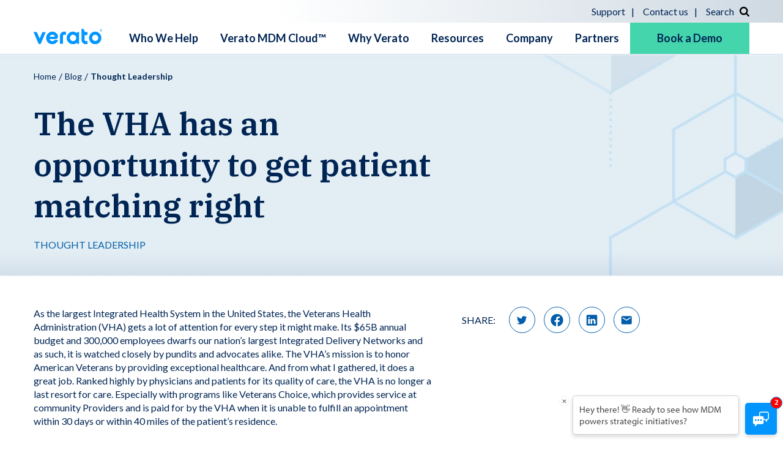

--- FILE ---
content_type: text/html; charset=UTF-8
request_url: https://verato.com/blog/the-vha-has-an-opportunity-to-get-patient-matching-right/
body_size: 18040
content:
<!DOCTYPE html>
<html class="no-js" lang="en-US"> <!--<![endif]-->
    <head>
        <meta charset="UTF-8">
        <meta name="viewport" content="width=device-width, initial-scale=1">
        <meta name="google-site-verification" content="MeGrfn8rO4VYodRLPN7IRYZNLc6b_eHHrnM432bSYgg" />
        
    
  
                    <!-- Google Tag Manager -->
                <script>(function(w,d,s,l,i){w[l]=w[l]||[];w[l].push({'gtm.start':
                new Date().getTime(),event:'gtm.js'});var f=d.getElementsByTagName(s)[0],
                j=d.createElement(s),dl=l!='dataLayer'?'&l='+l:'';j.async=true;j.src=
                'https://www.googletagmanager.com/gtm.js?id='+i+dl;f.parentNode.insertBefore(j,f);
                })(window,document,'script','dataLayer','GTM-T9KX56R');</script>
            <!-- End Google Tag Manager -->
        
        <!--<script type="text/javascript" src="//cdn-4.convertexperiments.com/js/10042570-10045375.js"></script> -->
        
   
   
		<meta name='robots' content='index, follow, max-image-preview:large, max-snippet:-1, max-video-preview:-1' />
	<style>img:is([sizes="auto" i], [sizes^="auto," i]) { contain-intrinsic-size: 3000px 1500px }</style>
	
	<!-- This site is optimized with the Yoast SEO plugin v26.8 - https://yoast.com/product/yoast-seo-wordpress/ -->
	<title>The VHA has an opportunity to get patient matching right | Verato</title>
<link data-rocket-prefetch href="https://www.googletagmanager.com" rel="dns-prefetch">
<link data-rocket-prefetch href="https://fonts.googleapis.com" rel="dns-prefetch">
<link data-rocket-prefetch href="https://cdnjs.cloudflare.com" rel="dns-prefetch"><link rel="preload" data-rocket-preload as="image" href="https://verato.com/wp-content/uploads/2023/04/RGB-verato-logo-R-vector-website.svg" fetchpriority="high">
	<meta name="description" content="The Veterans Health Administration (VHA) gets a lot of attention for every step it might make and the demand for interoperability has begun to increase." />
	<link rel="canonical" href="https://verato.com/blog/the-vha-has-an-opportunity-to-get-patient-matching-right/" />
	<meta property="og:locale" content="en_US" />
	<meta property="og:type" content="article" />
	<meta property="og:title" content="The VHA has an opportunity to get patient matching right | Verato" />
	<meta property="og:description" content="The Veterans Health Administration (VHA) gets a lot of attention for every step it might make and the demand for interoperability has begun to increase." />
	<meta property="og:url" content="https://verato.com/blog/the-vha-has-an-opportunity-to-get-patient-matching-right/" />
	<meta property="og:site_name" content="Verato" />
	<meta property="article:published_time" content="2018-06-15T13:05:13+00:00" />
	<meta property="article:modified_time" content="2024-10-10T14:47:38+00:00" />
	<meta name="author" content="Nick Orser" />
	<meta name="twitter:card" content="summary_large_image" />
	<meta name="twitter:creator" content="@verato_software" />
	<meta name="twitter:site" content="@verato_software" />
	<meta name="twitter:label1" content="Written by" />
	<meta name="twitter:data1" content="Nick Orser" />
	<meta name="twitter:label2" content="Est. reading time" />
	<meta name="twitter:data2" content="4 minutes" />
	<script type="application/ld+json" class="yoast-schema-graph">{"@context":"https://schema.org","@graph":[{"@type":"Article","@id":"https://verato.com/blog/the-vha-has-an-opportunity-to-get-patient-matching-right/#article","isPartOf":{"@id":"https://verato.com/blog/the-vha-has-an-opportunity-to-get-patient-matching-right/"},"author":{"name":"Nick Orser","@id":"https://verato.com/#/schema/person/a7ef58f9cbce3c19f45d0f9c2dc7bd17"},"headline":"The VHA has an opportunity to get patient matching right","datePublished":"2018-06-15T13:05:13+00:00","dateModified":"2024-10-10T14:47:38+00:00","mainEntityOfPage":{"@id":"https://verato.com/blog/the-vha-has-an-opportunity-to-get-patient-matching-right/"},"wordCount":866,"commentCount":0,"publisher":{"@id":"https://verato.com/#organization"},"keywords":["Patient Matching","Referential Matching","Verato Auto-Steward","Veterans Health Administration"],"articleSection":["Thought Leadership"],"inLanguage":"en-US","potentialAction":[{"@type":"CommentAction","name":"Comment","target":["https://verato.com/blog/the-vha-has-an-opportunity-to-get-patient-matching-right/#respond"]}]},{"@type":"WebPage","@id":"https://verato.com/blog/the-vha-has-an-opportunity-to-get-patient-matching-right/","url":"https://verato.com/blog/the-vha-has-an-opportunity-to-get-patient-matching-right/","name":"The VHA has an opportunity to get patient matching right | Verato","isPartOf":{"@id":"https://verato.com/#website"},"datePublished":"2018-06-15T13:05:13+00:00","dateModified":"2024-10-10T14:47:38+00:00","description":"The Veterans Health Administration (VHA) gets a lot of attention for every step it might make and the demand for interoperability has begun to increase.","breadcrumb":{"@id":"https://verato.com/blog/the-vha-has-an-opportunity-to-get-patient-matching-right/#breadcrumb"},"inLanguage":"en-US","potentialAction":[{"@type":"ReadAction","target":["https://verato.com/blog/the-vha-has-an-opportunity-to-get-patient-matching-right/"]}]},{"@type":"BreadcrumbList","@id":"https://verato.com/blog/the-vha-has-an-opportunity-to-get-patient-matching-right/#breadcrumb","itemListElement":[{"@type":"ListItem","position":1,"name":"Home","item":"https://verato.com/"},{"@type":"ListItem","position":2,"name":"The VHA has an opportunity to get patient matching right"}]},{"@type":"WebSite","@id":"https://verato.com/#website","url":"https://verato.com/","name":"Verato","description":"Next-generation master data management","publisher":{"@id":"https://verato.com/#organization"},"potentialAction":[{"@type":"SearchAction","target":{"@type":"EntryPoint","urlTemplate":"https://verato.com/?s={search_term_string}"},"query-input":{"@type":"PropertyValueSpecification","valueRequired":true,"valueName":"search_term_string"}}],"inLanguage":"en-US"},{"@type":"Organization","@id":"https://verato.com/#organization","name":"Verato","url":"https://verato.com/","logo":{"@type":"ImageObject","inLanguage":"en-US","@id":"https://verato.com/#/schema/logo/image/","url":"","contentUrl":"","caption":"Verato"},"image":{"@id":"https://verato.com/#/schema/logo/image/"},"sameAs":["https://x.com/verato_software","https://www.linkedin.com/company/verato/"]},{"@type":"Person","@id":"https://verato.com/#/schema/person/a7ef58f9cbce3c19f45d0f9c2dc7bd17","name":"Nick Orser","image":{"@type":"ImageObject","inLanguage":"en-US","@id":"https://verato.com/#/schema/person/image/","url":"https://secure.gravatar.com/avatar/88de9ec0d2aa5967e3fd84e9a8590ab377d348530dd112f3ebdce90c7f278bfb?s=96&d=mm&r=g","contentUrl":"https://secure.gravatar.com/avatar/88de9ec0d2aa5967e3fd84e9a8590ab377d348530dd112f3ebdce90c7f278bfb?s=96&d=mm&r=g","caption":"Nick Orser"},"url":"https://verato.com/blog/author/nick-orserverato-com/"}]}</script>
	<!-- / Yoast SEO plugin. -->


<link rel='dns-prefetch' href='//fonts.googleapis.com' />
<link rel='dns-prefetch' href='//cdnjs.cloudflare.com' />
<link rel="alternate" type="application/rss+xml" title="Verato &raquo; Feed" href="https://verato.com/feed/" />
<link rel="alternate" type="application/rss+xml" title="Verato &raquo; Comments Feed" href="https://verato.com/comments/feed/" />
<link rel="alternate" type="application/rss+xml" title="Verato &raquo; The VHA has an opportunity to get patient matching right Comments Feed" href="https://verato.com/blog/the-vha-has-an-opportunity-to-get-patient-matching-right/feed/" />
<script type="text/javascript">
/* <![CDATA[ */
window._wpemojiSettings = {"baseUrl":"https:\/\/s.w.org\/images\/core\/emoji\/16.0.1\/72x72\/","ext":".png","svgUrl":"https:\/\/s.w.org\/images\/core\/emoji\/16.0.1\/svg\/","svgExt":".svg","source":{"concatemoji":"https:\/\/verato.com\/wp-includes\/js\/wp-emoji-release.min.js?ver=6.8.3"}};
/*! This file is auto-generated */
!function(s,n){var o,i,e;function c(e){try{var t={supportTests:e,timestamp:(new Date).valueOf()};sessionStorage.setItem(o,JSON.stringify(t))}catch(e){}}function p(e,t,n){e.clearRect(0,0,e.canvas.width,e.canvas.height),e.fillText(t,0,0);var t=new Uint32Array(e.getImageData(0,0,e.canvas.width,e.canvas.height).data),a=(e.clearRect(0,0,e.canvas.width,e.canvas.height),e.fillText(n,0,0),new Uint32Array(e.getImageData(0,0,e.canvas.width,e.canvas.height).data));return t.every(function(e,t){return e===a[t]})}function u(e,t){e.clearRect(0,0,e.canvas.width,e.canvas.height),e.fillText(t,0,0);for(var n=e.getImageData(16,16,1,1),a=0;a<n.data.length;a++)if(0!==n.data[a])return!1;return!0}function f(e,t,n,a){switch(t){case"flag":return n(e,"\ud83c\udff3\ufe0f\u200d\u26a7\ufe0f","\ud83c\udff3\ufe0f\u200b\u26a7\ufe0f")?!1:!n(e,"\ud83c\udde8\ud83c\uddf6","\ud83c\udde8\u200b\ud83c\uddf6")&&!n(e,"\ud83c\udff4\udb40\udc67\udb40\udc62\udb40\udc65\udb40\udc6e\udb40\udc67\udb40\udc7f","\ud83c\udff4\u200b\udb40\udc67\u200b\udb40\udc62\u200b\udb40\udc65\u200b\udb40\udc6e\u200b\udb40\udc67\u200b\udb40\udc7f");case"emoji":return!a(e,"\ud83e\udedf")}return!1}function g(e,t,n,a){var r="undefined"!=typeof WorkerGlobalScope&&self instanceof WorkerGlobalScope?new OffscreenCanvas(300,150):s.createElement("canvas"),o=r.getContext("2d",{willReadFrequently:!0}),i=(o.textBaseline="top",o.font="600 32px Arial",{});return e.forEach(function(e){i[e]=t(o,e,n,a)}),i}function t(e){var t=s.createElement("script");t.src=e,t.defer=!0,s.head.appendChild(t)}"undefined"!=typeof Promise&&(o="wpEmojiSettingsSupports",i=["flag","emoji"],n.supports={everything:!0,everythingExceptFlag:!0},e=new Promise(function(e){s.addEventListener("DOMContentLoaded",e,{once:!0})}),new Promise(function(t){var n=function(){try{var e=JSON.parse(sessionStorage.getItem(o));if("object"==typeof e&&"number"==typeof e.timestamp&&(new Date).valueOf()<e.timestamp+604800&&"object"==typeof e.supportTests)return e.supportTests}catch(e){}return null}();if(!n){if("undefined"!=typeof Worker&&"undefined"!=typeof OffscreenCanvas&&"undefined"!=typeof URL&&URL.createObjectURL&&"undefined"!=typeof Blob)try{var e="postMessage("+g.toString()+"("+[JSON.stringify(i),f.toString(),p.toString(),u.toString()].join(",")+"));",a=new Blob([e],{type:"text/javascript"}),r=new Worker(URL.createObjectURL(a),{name:"wpTestEmojiSupports"});return void(r.onmessage=function(e){c(n=e.data),r.terminate(),t(n)})}catch(e){}c(n=g(i,f,p,u))}t(n)}).then(function(e){for(var t in e)n.supports[t]=e[t],n.supports.everything=n.supports.everything&&n.supports[t],"flag"!==t&&(n.supports.everythingExceptFlag=n.supports.everythingExceptFlag&&n.supports[t]);n.supports.everythingExceptFlag=n.supports.everythingExceptFlag&&!n.supports.flag,n.DOMReady=!1,n.readyCallback=function(){n.DOMReady=!0}}).then(function(){return e}).then(function(){var e;n.supports.everything||(n.readyCallback(),(e=n.source||{}).concatemoji?t(e.concatemoji):e.wpemoji&&e.twemoji&&(t(e.twemoji),t(e.wpemoji)))}))}((window,document),window._wpemojiSettings);
/* ]]> */
</script>
<style id='wp-emoji-styles-inline-css' type='text/css'>

	img.wp-smiley, img.emoji {
		display: inline !important;
		border: none !important;
		box-shadow: none !important;
		height: 1em !important;
		width: 1em !important;
		margin: 0 0.07em !important;
		vertical-align: -0.1em !important;
		background: none !important;
		padding: 0 !important;
	}
</style>
<link rel='stylesheet' id='wp-block-library-css' href='https://verato.com/wp-includes/css/dist/block-library/style.min.css?ver=6.8.3' type='text/css' media='all' />
<style id='classic-theme-styles-inline-css' type='text/css'>
/*! This file is auto-generated */
.wp-block-button__link{color:#fff;background-color:#32373c;border-radius:9999px;box-shadow:none;text-decoration:none;padding:calc(.667em + 2px) calc(1.333em + 2px);font-size:1.125em}.wp-block-file__button{background:#32373c;color:#fff;text-decoration:none}
</style>
<style id='global-styles-inline-css' type='text/css'>
:root{--wp--preset--aspect-ratio--square: 1;--wp--preset--aspect-ratio--4-3: 4/3;--wp--preset--aspect-ratio--3-4: 3/4;--wp--preset--aspect-ratio--3-2: 3/2;--wp--preset--aspect-ratio--2-3: 2/3;--wp--preset--aspect-ratio--16-9: 16/9;--wp--preset--aspect-ratio--9-16: 9/16;--wp--preset--color--black: #000000;--wp--preset--color--cyan-bluish-gray: #abb8c3;--wp--preset--color--white: #ffffff;--wp--preset--color--pale-pink: #f78da7;--wp--preset--color--vivid-red: #cf2e2e;--wp--preset--color--luminous-vivid-orange: #ff6900;--wp--preset--color--luminous-vivid-amber: #fcb900;--wp--preset--color--light-green-cyan: #7bdcb5;--wp--preset--color--vivid-green-cyan: #00d084;--wp--preset--color--pale-cyan-blue: #8ed1fc;--wp--preset--color--vivid-cyan-blue: #0693e3;--wp--preset--color--vivid-purple: #9b51e0;--wp--preset--gradient--vivid-cyan-blue-to-vivid-purple: linear-gradient(135deg,rgba(6,147,227,1) 0%,rgb(155,81,224) 100%);--wp--preset--gradient--light-green-cyan-to-vivid-green-cyan: linear-gradient(135deg,rgb(122,220,180) 0%,rgb(0,208,130) 100%);--wp--preset--gradient--luminous-vivid-amber-to-luminous-vivid-orange: linear-gradient(135deg,rgba(252,185,0,1) 0%,rgba(255,105,0,1) 100%);--wp--preset--gradient--luminous-vivid-orange-to-vivid-red: linear-gradient(135deg,rgba(255,105,0,1) 0%,rgb(207,46,46) 100%);--wp--preset--gradient--very-light-gray-to-cyan-bluish-gray: linear-gradient(135deg,rgb(238,238,238) 0%,rgb(169,184,195) 100%);--wp--preset--gradient--cool-to-warm-spectrum: linear-gradient(135deg,rgb(74,234,220) 0%,rgb(151,120,209) 20%,rgb(207,42,186) 40%,rgb(238,44,130) 60%,rgb(251,105,98) 80%,rgb(254,248,76) 100%);--wp--preset--gradient--blush-light-purple: linear-gradient(135deg,rgb(255,206,236) 0%,rgb(152,150,240) 100%);--wp--preset--gradient--blush-bordeaux: linear-gradient(135deg,rgb(254,205,165) 0%,rgb(254,45,45) 50%,rgb(107,0,62) 100%);--wp--preset--gradient--luminous-dusk: linear-gradient(135deg,rgb(255,203,112) 0%,rgb(199,81,192) 50%,rgb(65,88,208) 100%);--wp--preset--gradient--pale-ocean: linear-gradient(135deg,rgb(255,245,203) 0%,rgb(182,227,212) 50%,rgb(51,167,181) 100%);--wp--preset--gradient--electric-grass: linear-gradient(135deg,rgb(202,248,128) 0%,rgb(113,206,126) 100%);--wp--preset--gradient--midnight: linear-gradient(135deg,rgb(2,3,129) 0%,rgb(40,116,252) 100%);--wp--preset--font-size--small: 13px;--wp--preset--font-size--medium: 20px;--wp--preset--font-size--large: 36px;--wp--preset--font-size--x-large: 42px;--wp--preset--spacing--20: 0.44rem;--wp--preset--spacing--30: 0.67rem;--wp--preset--spacing--40: 1rem;--wp--preset--spacing--50: 1.5rem;--wp--preset--spacing--60: 2.25rem;--wp--preset--spacing--70: 3.38rem;--wp--preset--spacing--80: 5.06rem;--wp--preset--shadow--natural: 6px 6px 9px rgba(0, 0, 0, 0.2);--wp--preset--shadow--deep: 12px 12px 50px rgba(0, 0, 0, 0.4);--wp--preset--shadow--sharp: 6px 6px 0px rgba(0, 0, 0, 0.2);--wp--preset--shadow--outlined: 6px 6px 0px -3px rgba(255, 255, 255, 1), 6px 6px rgba(0, 0, 0, 1);--wp--preset--shadow--crisp: 6px 6px 0px rgba(0, 0, 0, 1);}:where(.is-layout-flex){gap: 0.5em;}:where(.is-layout-grid){gap: 0.5em;}body .is-layout-flex{display: flex;}.is-layout-flex{flex-wrap: wrap;align-items: center;}.is-layout-flex > :is(*, div){margin: 0;}body .is-layout-grid{display: grid;}.is-layout-grid > :is(*, div){margin: 0;}:where(.wp-block-columns.is-layout-flex){gap: 2em;}:where(.wp-block-columns.is-layout-grid){gap: 2em;}:where(.wp-block-post-template.is-layout-flex){gap: 1.25em;}:where(.wp-block-post-template.is-layout-grid){gap: 1.25em;}.has-black-color{color: var(--wp--preset--color--black) !important;}.has-cyan-bluish-gray-color{color: var(--wp--preset--color--cyan-bluish-gray) !important;}.has-white-color{color: var(--wp--preset--color--white) !important;}.has-pale-pink-color{color: var(--wp--preset--color--pale-pink) !important;}.has-vivid-red-color{color: var(--wp--preset--color--vivid-red) !important;}.has-luminous-vivid-orange-color{color: var(--wp--preset--color--luminous-vivid-orange) !important;}.has-luminous-vivid-amber-color{color: var(--wp--preset--color--luminous-vivid-amber) !important;}.has-light-green-cyan-color{color: var(--wp--preset--color--light-green-cyan) !important;}.has-vivid-green-cyan-color{color: var(--wp--preset--color--vivid-green-cyan) !important;}.has-pale-cyan-blue-color{color: var(--wp--preset--color--pale-cyan-blue) !important;}.has-vivid-cyan-blue-color{color: var(--wp--preset--color--vivid-cyan-blue) !important;}.has-vivid-purple-color{color: var(--wp--preset--color--vivid-purple) !important;}.has-black-background-color{background-color: var(--wp--preset--color--black) !important;}.has-cyan-bluish-gray-background-color{background-color: var(--wp--preset--color--cyan-bluish-gray) !important;}.has-white-background-color{background-color: var(--wp--preset--color--white) !important;}.has-pale-pink-background-color{background-color: var(--wp--preset--color--pale-pink) !important;}.has-vivid-red-background-color{background-color: var(--wp--preset--color--vivid-red) !important;}.has-luminous-vivid-orange-background-color{background-color: var(--wp--preset--color--luminous-vivid-orange) !important;}.has-luminous-vivid-amber-background-color{background-color: var(--wp--preset--color--luminous-vivid-amber) !important;}.has-light-green-cyan-background-color{background-color: var(--wp--preset--color--light-green-cyan) !important;}.has-vivid-green-cyan-background-color{background-color: var(--wp--preset--color--vivid-green-cyan) !important;}.has-pale-cyan-blue-background-color{background-color: var(--wp--preset--color--pale-cyan-blue) !important;}.has-vivid-cyan-blue-background-color{background-color: var(--wp--preset--color--vivid-cyan-blue) !important;}.has-vivid-purple-background-color{background-color: var(--wp--preset--color--vivid-purple) !important;}.has-black-border-color{border-color: var(--wp--preset--color--black) !important;}.has-cyan-bluish-gray-border-color{border-color: var(--wp--preset--color--cyan-bluish-gray) !important;}.has-white-border-color{border-color: var(--wp--preset--color--white) !important;}.has-pale-pink-border-color{border-color: var(--wp--preset--color--pale-pink) !important;}.has-vivid-red-border-color{border-color: var(--wp--preset--color--vivid-red) !important;}.has-luminous-vivid-orange-border-color{border-color: var(--wp--preset--color--luminous-vivid-orange) !important;}.has-luminous-vivid-amber-border-color{border-color: var(--wp--preset--color--luminous-vivid-amber) !important;}.has-light-green-cyan-border-color{border-color: var(--wp--preset--color--light-green-cyan) !important;}.has-vivid-green-cyan-border-color{border-color: var(--wp--preset--color--vivid-green-cyan) !important;}.has-pale-cyan-blue-border-color{border-color: var(--wp--preset--color--pale-cyan-blue) !important;}.has-vivid-cyan-blue-border-color{border-color: var(--wp--preset--color--vivid-cyan-blue) !important;}.has-vivid-purple-border-color{border-color: var(--wp--preset--color--vivid-purple) !important;}.has-vivid-cyan-blue-to-vivid-purple-gradient-background{background: var(--wp--preset--gradient--vivid-cyan-blue-to-vivid-purple) !important;}.has-light-green-cyan-to-vivid-green-cyan-gradient-background{background: var(--wp--preset--gradient--light-green-cyan-to-vivid-green-cyan) !important;}.has-luminous-vivid-amber-to-luminous-vivid-orange-gradient-background{background: var(--wp--preset--gradient--luminous-vivid-amber-to-luminous-vivid-orange) !important;}.has-luminous-vivid-orange-to-vivid-red-gradient-background{background: var(--wp--preset--gradient--luminous-vivid-orange-to-vivid-red) !important;}.has-very-light-gray-to-cyan-bluish-gray-gradient-background{background: var(--wp--preset--gradient--very-light-gray-to-cyan-bluish-gray) !important;}.has-cool-to-warm-spectrum-gradient-background{background: var(--wp--preset--gradient--cool-to-warm-spectrum) !important;}.has-blush-light-purple-gradient-background{background: var(--wp--preset--gradient--blush-light-purple) !important;}.has-blush-bordeaux-gradient-background{background: var(--wp--preset--gradient--blush-bordeaux) !important;}.has-luminous-dusk-gradient-background{background: var(--wp--preset--gradient--luminous-dusk) !important;}.has-pale-ocean-gradient-background{background: var(--wp--preset--gradient--pale-ocean) !important;}.has-electric-grass-gradient-background{background: var(--wp--preset--gradient--electric-grass) !important;}.has-midnight-gradient-background{background: var(--wp--preset--gradient--midnight) !important;}.has-small-font-size{font-size: var(--wp--preset--font-size--small) !important;}.has-medium-font-size{font-size: var(--wp--preset--font-size--medium) !important;}.has-large-font-size{font-size: var(--wp--preset--font-size--large) !important;}.has-x-large-font-size{font-size: var(--wp--preset--font-size--x-large) !important;}
:where(.wp-block-post-template.is-layout-flex){gap: 1.25em;}:where(.wp-block-post-template.is-layout-grid){gap: 1.25em;}
:where(.wp-block-columns.is-layout-flex){gap: 2em;}:where(.wp-block-columns.is-layout-grid){gap: 2em;}
:root :where(.wp-block-pullquote){font-size: 1.5em;line-height: 1.6;}
</style>
<link rel='stylesheet' id='vidseo_styles-css' href='https://verato.com/wp-content/plugins/vidseo/admin/assets/vidseo.css?ver=1738003885' type='text/css' media='all' />
<link rel='stylesheet' id='verato-fonts-css' href='//fonts.googleapis.com/css2?family=IBM%20Plex%20Serif:wght@400;600&#038;family=Lato:wght@400;700;900&#038;display=swap' type='text/css' media='all' />
<link rel='stylesheet' id='verato-general-css' href='https://verato.com/wp-content/themes/verato/assets/css/general.css?ver=20241028922am' type='text/css' media='all' />
<link rel='stylesheet' id='verato-header-css' href='https://verato.com/wp-content/themes/verato/assets/css/headers.css?ver=20241028922am' type='text/css' media='all' />
<link rel='stylesheet' id='verato-footer-css' href='https://verato.com/wp-content/themes/verato/assets/css/footers.css?ver=20241028922am' type='text/css' media='all' />
<link rel='stylesheet' id='verato-blog-single-css' href='https://verato.com/wp-content/themes/verato/assets/css/blog/blog-single.css?ver=20241028922am' type='text/css' media='all' />
<link rel='stylesheet' id='verato-sidebar-css' href='https://verato.com/wp-content/themes/verato/assets/css/blog/sidebar.css?ver=20241028922am' type='text/css' media='all' />
<link rel='stylesheet' id='verato-aos-css-css' href='https://verato.com/wp-content/themes/verato/assets/css/lib/aos.css?ver=20241028922am' type='text/css' media='all' />
<link rel='stylesheet' id='verato-main-style-css' href='https://verato.com/wp-content/themes/verato/assets/css/style.css?ver=20241028922am' type='text/css' media='all' />
<link rel='stylesheet' id='verato-style-css' href='https://verato.com/wp-content/themes/verato/style.css?ver=20241028922am' type='text/css' media='all' />
<link rel='stylesheet' id='verato-dev-css' href='https://verato.com/wp-content/themes/verato/verato-dev.css?ver=20241028922am' type='text/css' media='all' />
<link rel='stylesheet' id='rating_addon_styles-css' href='https://verato.com/wp-content/plugins/gf-field-star-rating/assets/css/rating.css?ver=1.2.5' type='text/css' media='all' />
<link rel='stylesheet' id='fontawesome_styles-css' href='https://cdnjs.cloudflare.com/ajax/libs/font-awesome/6.4.2/css/all.min.css?ver=6.4.2' type='text/css' media='all' />
<script type="text/javascript" src="https://verato.com/wp-includes/js/jquery/jquery.min.js?ver=3.7.1" id="jquery-core-js"></script>
<script type="text/javascript" src="https://verato.com/wp-includes/js/jquery/jquery-migrate.min.js?ver=3.4.1" id="jquery-migrate-js"></script>
<link rel="EditURI" type="application/rsd+xml" title="RSD" href="https://verato.com/xmlrpc.php?rsd" />
<link rel='shortlink' href='https://verato.com/?p=14908' />
<link rel="alternate" title="oEmbed (JSON)" type="application/json+oembed" href="https://verato.com/wp-json/oembed/1.0/embed?url=https%3A%2F%2Fverato.com%2Fblog%2Fthe-vha-has-an-opportunity-to-get-patient-matching-right%2F" />
<link rel="alternate" title="oEmbed (XML)" type="text/xml+oembed" href="https://verato.com/wp-json/oembed/1.0/embed?url=https%3A%2F%2Fverato.com%2Fblog%2Fthe-vha-has-an-opportunity-to-get-patient-matching-right%2F&#038;format=xml" />
<link rel="icon" href="https://verato.com/wp-content/uploads/2022/09/cropped-verato_favicon-_1_-32x32.png" sizes="32x32" />
<link rel="icon" href="https://verato.com/wp-content/uploads/2022/09/cropped-verato_favicon-_1_-192x192.png" sizes="192x192" />
<link rel="apple-touch-icon" href="https://verato.com/wp-content/uploads/2022/09/cropped-verato_favicon-_1_-180x180.png" />
<meta name="msapplication-TileImage" content="https://verato.com/wp-content/uploads/2022/09/cropped-verato_favicon-_1_-270x270.png" />
		<style type="text/css" id="wp-custom-css">
			.interior-page-header__right.with_reviews{padding:0;}
.interior-page-header__right.with_reviews > div{position: relative; z-index:10; width: 100%; text-align: center;}

.wysiwyg-content.full-width-content .container{max-width: 1200px !important; }
.wysiwyg-content.full-width-content{float:left; width: 100%;}
#footer{float:left; width: 100%;position: relative;}
[id^=gartner-pi-widget] *, [id^=gartner-pi-widget][data-size=large] .gartner-pi-reviews .gartner-pi-quote{font-family: var(--t-primary-font-family) !important;}
[id^=gartner-pi-widget] .gartner-pi-h1{font-family: 'IBM Plex Serif', serif !important;}		</style>
		<noscript><style id="rocket-lazyload-nojs-css">.rll-youtube-player, [data-lazy-src]{display:none !important;}</style></noscript>    <meta name="generator" content="WP Rocket 3.20.3" data-wpr-features="wpr_lazyload_images wpr_preconnect_external_domains wpr_oci" /></head>
<body class="wp-singular post-template-default single single-post postid-14908 single-format-standard wp-theme-verato no-sidebar" >
    <!-- Google Tag Manager (noscript) -->
        <noscript><iframe src="https://www.googletagmanager.com/ns.html?id=GTM-T9KX56R"
        height="0" width="0" style="display:none;visibility:hidden"></iframe></noscript>
    <!-- End Google Tag Manager (noscript) -->
	
 

<div  class="verato-preloader"></div>

<div  class="verato-main-wrapper">
    <header  class="verato-header--wrap">
                <div  class="verato-header-top">
            <div  class="container ">
                <div class="row">
                    <div class="col-12 verato-header-top-container">
                                                                                    <a href="https://support.verato.com/hc" class="verato-header-top-link"
                                target="_self">Support</a>
                                                                                                                <a href="https://verato.com/company/contact-us/" class="verato-header-top-link"
                                target="_self">Contact us</a>
                                                                            <div class="verato-header-top-search js-header-search" >Search                    
                            <form role="search" method="get" id="searchform" class="header-search" action="https://verato.com/" >
                                <input type="text" value="" name="s" id="s" class="search-input"  />
                                <input type="submit" id="searchsubmit" value="" />
                            </form>
                        </div>
                    </div>
                </div>
            </div>
        </div>
        <div class="container ">
            <div class="row">
                <div class="col-12">

                    <!-- HEADER -->
                    <div class="verato-header">
                        
                        <!-- NAVIGATION -->
                        <nav id="topmenu" class="verato-header--topmenu">

                            <div class="verato-header--logo-wrap">

                                <a href="https://verato.com/" class="verato-header--logo">
                                                                            <img fetchpriority="high" src="https://verato.com/wp-content/uploads/2023/04/RGB-verato-logo-R-vector-website.svg" alt="verato logo" width="122" height="27" />
                                                                    </a>
                            </div>

                            <div class="verato-header--menu-wrapper">
                                <form role="search" method="get" id="searchformmob" class="header-search-mobile" action="https://verato.com/" >
                                    <label for="searchsubmitmob">Search</label>
                                    <input type="text" value="" name="s" id="smob" class="search-input"  />
                                    <input type="submit" id="searchsubmitmob" value="" />
                                </form>
                                <ul id="menu-header-menu" class="menu"><li id="menu-item-27365" class="menu-item menu-item-type-post_type menu-item-object-page menu-item-has-children menu-item-27365"><a href="https://verato.com/solutions/">Who We Help<div class="sub-menu-left-side"></a><a class="card-link" 
			href="https://verato.com/solutions/"></a>
			<img src="data:image/svg+xml,%3Csvg%20xmlns='http://www.w3.org/2000/svg'%20viewBox='0%200%200%200'%3E%3C/svg%3E" alt="image bg" data-lazy-src="https://verato.com/wp-content/uploads/2022/08/Group_157_Copy-min.jpg"/><noscript><img src="https://verato.com/wp-content/uploads/2022/08/Group_157_Copy-min.jpg" alt="image bg"/></noscript><img class="img_hover" src="data:image/svg+xml,%3Csvg%20xmlns='http://www.w3.org/2000/svg'%20viewBox='0%200%200%200'%3E%3C/svg%3E" alt="image bg" data-lazy-src="https://verato.com/wp-content/uploads/2022/08/Group_10-1-min.jpg"/><noscript><img class="img_hover" src="https://verato.com/wp-content/uploads/2022/08/Group_10-1-min.jpg" alt="image bg"/></noscript><span class="h3 title">Who We Help</span><p class="description">Verato powers a single source of truth for identity across the critical industries of healthcare, life sciences, financial services, public sector, and beyond.</p><a class="link" style="color:#002554; background-color:#44d5ad"
			href="https://verato.com/solutions/">Explore our solutions</a></div></a>
<ul class="sub-menu">
	<li id="menu-item-157" class="menu-item menu-item-type-custom menu-item-object-custom menu-item-has-children menu-item-157"><a href="#">Industries</a>
	<ul class="sub-menu">
		<li id="menu-item-30604" class="menu-item menu-item-type-post_type menu-item-object-page menu-item-30604"><a href="https://verato.com/solutions/healthcare-providers/">Healthcare providers</a></li>
		<li id="menu-item-161" class="menu-item menu-item-type-custom menu-item-object-custom menu-item-161"><a href="https://verato.com/solutions/health-plans/">Healthcare payers</a></li>
		<li id="menu-item-27346" class="menu-item menu-item-type-post_type menu-item-object-page menu-item-27346"><a href="https://verato.com/solutions/health-information-exchanges/">Health information exchanges</a></li>
		<li id="menu-item-34082" class="menu-item menu-item-type-post_type menu-item-object-page menu-item-34082"><a href="https://verato.com/solutions/life-sciences/">Life Sciences</a></li>
		<li id="menu-item-27609" class="menu-item menu-item-type-post_type menu-item-object-page menu-item-27609"><a href="https://verato.com/solutions/state-local/">State and local government</a></li>
		<li id="menu-item-163" class="menu-item menu-item-type-custom menu-item-object-custom menu-item-163"><a href="https://verato.com/solutions/government/">Federal agencies</a></li>
		<li id="menu-item-32374" class="menu-item menu-item-type-post_type menu-item-object-page menu-item-32374"><a href="https://verato.com/solutions/financial-services/">Financial services</a></li>
		<li id="menu-item-27321" class="menu-item menu-item-type-post_type menu-item-object-page menu-item-27321"><a href="https://verato.com/solutions/healthcare-technology/">Technology companies</a></li>
	</ul>
</li>
	<li id="menu-item-164" class="menu-item menu-item-type-custom menu-item-object-custom menu-item-has-children menu-item-164"><a href="#">How we help</a>
	<ul class="sub-menu">
		<li id="menu-item-27343" class="menu-item menu-item-type-post_type menu-item-object-page menu-item-27343"><a href="https://verato.com/solutions/digital-experience/">Customer 360</a></li>
		<li id="menu-item-33594" class="menu-item menu-item-type-post_type menu-item-object-page menu-item-33594"><a href="https://verato.com/solutions/ai-personalization/">AI initiatives</a></li>
		<li id="menu-item-27350" class="menu-item menu-item-type-post_type menu-item-object-page menu-item-27350"><a href="https://verato.com/solutions/improved-data-quality-and-efficiency/">Data quality and efficiency</a></li>
		<li id="menu-item-31043" class="menu-item menu-item-type-post_type menu-item-object-page menu-item-31043"><a href="https://verato.com/solutions/interoperability/">Interoperability</a></li>
		<li id="menu-item-31262" class="menu-item menu-item-type-post_type menu-item-object-page menu-item-31262"><a href="https://verato.com/solutions/cloud-transformation/">Cloud transformation</a></li>
		<li id="menu-item-27355" class="menu-item menu-item-type-post_type menu-item-object-page menu-item-27355"><a href="https://verato.com/solutions/mergers-and-acquisitions/">Mergers and acquisitions</a></li>
		<li id="menu-item-27360" class="menu-item menu-item-type-post_type menu-item-object-page menu-item-27360"><a href="https://verato.com/solutions/population-health-and-risk-management/">Population health and risk management</a></li>
		<li id="menu-item-27364" class="menu-item menu-item-type-post_type menu-item-object-page menu-item-27364"><a href="https://verato.com/solutions/provider-data-center-of-excellence/">Provider data management</a></li>
	</ul>
</li>
</ul>
</li>
<li id="menu-item-33686" class="menu-item menu-item-type-custom menu-item-object-custom menu-item-has-children menu-item-33686"><a href="/platform/">Verato MDM Cloud™<div class="sub-menu-left-side"></a><a class="card-link" 
			href="https://verato.com/platform"></a>
			<img src="data:image/svg+xml,%3Csvg%20xmlns='http://www.w3.org/2000/svg'%20viewBox='0%200%200%200'%3E%3C/svg%3E" alt="image bg" data-lazy-src="https://verato.com/wp-content/uploads/2022/08/Group_157_Copy-min.jpg"/><noscript><img src="https://verato.com/wp-content/uploads/2022/08/Group_157_Copy-min.jpg" alt="image bg"/></noscript><img class="img_hover" src="data:image/svg+xml,%3Csvg%20xmlns='http://www.w3.org/2000/svg'%20viewBox='0%200%200%200'%3E%3C/svg%3E" alt="image bg" data-lazy-src="https://verato.com/wp-content/uploads/2022/08/Group_10-1-min.jpg"/><noscript><img class="img_hover" src="https://verato.com/wp-content/uploads/2022/08/Group_10-1-min.jpg" alt="image bg"/></noscript><span class="h3 title">Verato MDM Cloud</span><p class="description">Verato MDM Cloud™ delivers unprecedented data intelligence and interoperability by combining the most accurate identity resolution and enrichment with advanced insights, identity verification, and data governance.</p><a class="link" style="color:#002554; background-color:#44d5ad"
			href="https://verato.com/platform">Learn how it works</a></div></a>
<ul class="sub-menu">
	<li id="menu-item-33722" class="menu-item menu-item-type-custom menu-item-object-custom menu-item-has-children menu-item-33722"><a href="#empty">#</a>
	<ul class="sub-menu">
		<li id="menu-item-33724" class="menu-item menu-item-type-custom menu-item-object-custom menu-item-33724"><a href="/platform/">Verato MDM Cloud™</a></li>
		<li id="menu-item-33757" class="menu-item menu-item-type-post_type menu-item-object-page menu-item-33757"><a href="https://verato.com/platform/hmdm-for-healthcare/">Verato hMDM®  for Healthcare</a></li>
		<li id="menu-item-33746" class="menu-item menu-item-type-post_type menu-item-object-page menu-item-33746"><a href="https://verato.com/platform/smart-steward/">Verato Stewards</a></li>
		<li id="menu-item-33756" class="menu-item menu-item-type-post_type menu-item-object-page menu-item-33756"><a href="https://verato.com/platform/why-verato/identity-verification/">Verato Verify™</a></li>
		<li id="menu-item-33758" class="menu-item menu-item-type-post_type menu-item-object-page menu-item-33758"><a href="https://verato.com/verato-mdm-cloud-products/">Verato MDM Cloud Packages</a></li>
		<li id="menu-item-33759" class="menu-item menu-item-type-post_type menu-item-object-page menu-item-33759"><a href="https://verato.com/company/verato-partners/">Verato Partners</a></li>
		<li id="menu-item-33747" class="menu-item menu-item-type-post_type menu-item-object-page menu-item-33747"><a href="https://verato.com/platform/customer-success-plan/">Customer Success</a></li>
	</ul>
</li>
	<li id="menu-item-33701" class="menu-item menu-item-type-custom menu-item-object-custom menu-item-has-children menu-item-33701"><a href="#empty">#</a>
	<ul class="sub-menu">
		<li id="menu-item-33748" class="menu-item menu-item-type-post_type menu-item-object-page menu-item-has-children menu-item-33748"><a href="https://verato.com/platform/why-verato/">Features &#038; benefits</a>
		<ul class="sub-menu">
			<li id="menu-item-33749" class="menu-item menu-item-type-post_type menu-item-object-page menu-item-33749"><a href="https://verato.com/platform/why-verato/connect/">— Connect</a></li>
			<li id="menu-item-33744" class="menu-item menu-item-type-post_type menu-item-object-page menu-item-33744"><a href="https://verato.com/platform/why-verato/identify/">— Identify</a></li>
			<li id="menu-item-33743" class="menu-item menu-item-type-post_type menu-item-object-page menu-item-33743"><a href="https://verato.com/platform/why-verato/enrich/">— Enrich</a></li>
			<li id="menu-item-33721" class="menu-item menu-item-type-custom menu-item-object-custom menu-item-33721"><a href="/platform/why-verato/manage/">— Manage</a></li>
			<li id="menu-item-33755" class="menu-item menu-item-type-post_type menu-item-object-page menu-item-33755"><a href="https://verato.com/platform/why-verato/activate/">— Activate</a></li>
		</ul>
</li>
	</ul>
</li>
</ul>
</li>
<li id="menu-item-33739" class="menu-item menu-item-type-post_type menu-item-object-page menu-item-has-children smaller menu-item-33739"><a href="https://verato.com/why-verato/">Why Verato<div class="sub-menu-left-side"></a><a class="card-link" 
			href="https://verato.com/why-verato/"></a>
			<img src="data:image/svg+xml,%3Csvg%20xmlns='http://www.w3.org/2000/svg'%20viewBox='0%200%200%200'%3E%3C/svg%3E" alt="image bg" data-lazy-src="https://verato.com/wp-content/uploads/2022/08/Group_157_Copy-min.jpg"/><noscript><img src="https://verato.com/wp-content/uploads/2022/08/Group_157_Copy-min.jpg" alt="image bg"/></noscript><img class="img_hover" src="data:image/svg+xml,%3Csvg%20xmlns='http://www.w3.org/2000/svg'%20viewBox='0%200%200%200'%3E%3C/svg%3E" alt="image bg" data-lazy-src="https://verato.com/wp-content/uploads/2022/08/Group_10-1-min.jpg"/><noscript><img class="img_hover" src="https://verato.com/wp-content/uploads/2022/08/Group_10-1-min.jpg" alt="image bg"/></noscript><span class="h3 title">Why Verato</span><p class="description">Verato re-imagines MDM to be purpose-built and nimble to drive a complete and trusted 360-degree views of people, organizations, and networks across complex ecosystems with unmatched speed-to-value, enterprise grade performance, and customer success.</p><a class="link" style="color:#002554; background-color:#44d5ad"
			href="https://verato.com/why-verato/">See what makes Verato different</a></div></a>
<ul class="sub-menu">
	<li id="menu-item-33723" class="menu-item menu-item-type-custom menu-item-object-custom menu-item-has-children menu-item-33723"><a href="#empty">#</a>
	<ul class="sub-menu">
		<li id="menu-item-33750" class="menu-item menu-item-type-post_type menu-item-object-page menu-item-33750"><a href="https://verato.com/platform/why-verato/customer-praise/">Customer praise</a></li>
		<li id="menu-item-33751" class="menu-item menu-item-type-post_type menu-item-object-page menu-item-33751"><a href="https://verato.com/platform/why-verato/accurate/">Highest accuracy in the industry</a></li>
		<li id="menu-item-33752" class="menu-item menu-item-type-post_type menu-item-object-page menu-item-33752"><a href="https://verato.com/platform/why-verato/cloud-native-saas/">Cloud-native SaaS</a></li>
		<li id="menu-item-33753" class="menu-item menu-item-type-post_type menu-item-object-page menu-item-33753"><a href="https://verato.com/platform/why-verato/built-for-healthcare/">Built for healthcare and beyond</a></li>
	</ul>
</li>
</ul>
</li>
<li id="menu-item-33687" class="menu-item menu-item-type-custom menu-item-object-custom menu-item-has-children menu-item-33687"><a href="https://verato.com/resources/">Resources<div class="sub-menu-left-side"></a><a class="card-link" 
			href="https://verato.com/resources/"></a>
			<img src="data:image/svg+xml,%3Csvg%20xmlns='http://www.w3.org/2000/svg'%20viewBox='0%200%200%200'%3E%3C/svg%3E" alt="image bg" data-lazy-src="https://verato.com/wp-content/uploads/2022/08/Group_157_Copy-min.jpg"/><noscript><img src="https://verato.com/wp-content/uploads/2022/08/Group_157_Copy-min.jpg" alt="image bg"/></noscript><img class="img_hover" src="data:image/svg+xml,%3Csvg%20xmlns='http://www.w3.org/2000/svg'%20viewBox='0%200%200%200'%3E%3C/svg%3E" alt="image bg" data-lazy-src="https://verato.com/wp-content/uploads/2022/08/Group_10-1-min.jpg"/><noscript><img class="img_hover" src="https://verato.com/wp-content/uploads/2022/08/Group_10-1-min.jpg" alt="image bg"/></noscript><span class="h3 title">Resources</span><p class="description">Explore real-world applications of MDM Cloud and stay updated on trends in customer 360, interoperability, AI, enterprise analytics, cloud transformation, and more. </p><a class="link" style="color:#002554; background-color:#44d5ad"
			href="https://verato.com/resources/">Browse all resources</a></div></a>
<ul class="sub-menu">
	<li id="menu-item-33688" class="menu-item menu-item-type-custom menu-item-object-custom menu-item-has-children menu-item-33688"><a href="#">Topics:</a>
	<ul class="sub-menu">
		<li id="menu-item-33712" class="menu-item menu-item-type-custom menu-item-object-custom menu-item-33712"><a href="https://verato.com/topics/mdm/">Master Data Management</a></li>
		<li id="menu-item-33713" class="menu-item menu-item-type-custom menu-item-object-custom menu-item-33713"><a href="https://verato.com/topics/provider-data-management/">Provider Data Management</a></li>
		<li id="menu-item-34191" class="menu-item menu-item-type-custom menu-item-object-custom menu-item-34191"><a href="https://verato.com/topics/customer-360/">Customer 360</a></li>
		<li id="menu-item-34190" class="menu-item menu-item-type-custom menu-item-object-custom menu-item-34190"><a href="https://verato.com/topics/ai-readiness/">AI readiness and adoption</a></li>
		<li id="menu-item-33711" class="menu-item menu-item-type-custom menu-item-object-custom menu-item-33711"><a href="https://verato.com/topics/healthcare-interoperability/">Interoperability</a></li>
		<li id="menu-item-33707" class="menu-item menu-item-type-taxonomy menu-item-object-verato-resource-topics menu-item-33707"><a href="https://verato.com/topics/healthier-community/">Healthier community</a></li>
	</ul>
</li>
	<li id="menu-item-33698" class="menu-item menu-item-type-custom menu-item-object-custom menu-item-has-children menu-item-33698"><a href="#">Media type:</a>
	<ul class="sub-menu">
		<li id="menu-item-33715" class="menu-item menu-item-type-custom menu-item-object-custom menu-item-33715"><a href="https://verato.com/assessment/">Identity maturity assessment</a></li>
		<li id="menu-item-34187" class="menu-item menu-item-type-custom menu-item-object-custom menu-item-34187"><a href="https://verato.com/type/thought-leadership/">Thought Leadership</a></li>
		<li id="menu-item-33689" class="menu-item menu-item-type-custom menu-item-object-custom menu-item-33689"><a href="https://verato.com/type/case-studies/">Case studies</a></li>
		<li id="menu-item-33738" class="menu-item menu-item-type-post_type menu-item-object-page menu-item-33738"><a href="https://verato.com/blog/">Blog</a></li>
		<li id="menu-item-33690" class="menu-item menu-item-type-custom menu-item-object-custom menu-item-33690"><a href="https://verato.com/type/data-sheets/">Data sheets</a></li>
		<li id="menu-item-33695" class="menu-item menu-item-type-custom menu-item-object-custom menu-item-33695"><a href="https://verato.com/type/videos/">Videos &#038; Demos</a></li>
		<li id="menu-item-33696" class="menu-item menu-item-type-custom menu-item-object-custom menu-item-33696"><a href="https://verato.com/type/webinars/">Webinars &#038; Podcasts</a></li>
	</ul>
</li>
</ul>
</li>
<li id="menu-item-26813" class="menu-item menu-item-type-post_type menu-item-object-page menu-item-has-children smaller menu-item-26813"><a href="https://verato.com/company/">Company<div class="sub-menu-left-side"></a><a class="card-link" 
			href="https://verato.com/company/"></a>
			<img src="data:image/svg+xml,%3Csvg%20xmlns='http://www.w3.org/2000/svg'%20viewBox='0%200%200%200'%3E%3C/svg%3E" alt="image bg" data-lazy-src="https://verato.com/wp-content/uploads/2022/08/Group_157_Copy-min.jpg"/><noscript><img src="https://verato.com/wp-content/uploads/2022/08/Group_157_Copy-min.jpg" alt="image bg"/></noscript><img class="img_hover" src="data:image/svg+xml,%3Csvg%20xmlns='http://www.w3.org/2000/svg'%20viewBox='0%200%200%200'%3E%3C/svg%3E" alt="image bg" data-lazy-src="https://verato.com/wp-content/uploads/2022/08/Group_10-1-min.jpg"/><noscript><img class="img_hover" src="https://verato.com/wp-content/uploads/2022/08/Group_10-1-min.jpg" alt="image bg"/></noscript><span class="h3 title">Company</span><p class="description">Verato®, the identity intelligence experts, powers exceptional experiences everywhere by solving the problem that drives everything else — knowing who is who. </p><a class="link" style="color:#002554; background-color:#44d5ad"
			href="https://verato.com/company/">Learn more about Verato</a></div></a>
<ul class="sub-menu">
	<li id="menu-item-27065" class="menu-item menu-item-type-custom menu-item-object-custom menu-item-has-children menu-item-27065"><a href="#empty">#</a>
	<ul class="sub-menu">
		<li id="menu-item-27051" class="menu-item menu-item-type-custom menu-item-object-custom menu-item-27051"><a href="https://verato.com/company/leadership/">Leadership</a></li>
		<li id="menu-item-31224" class="menu-item menu-item-type-post_type menu-item-object-page menu-item-31224"><a href="https://verato.com/company/verato-partners/">Verato partners</a></li>
		<li id="menu-item-27052" class="menu-item menu-item-type-custom menu-item-object-custom menu-item-27052"><a href="https://verato.com/company/life-at-verato/">Life at Verato</a></li>
		<li id="menu-item-27053" class="menu-item menu-item-type-custom menu-item-object-custom menu-item-27053"><a href="https://verato.com/company/events/">Events</a></li>
		<li id="menu-item-27054" class="menu-item menu-item-type-custom menu-item-object-custom menu-item-27054"><a href="https://verato.com/company/news-articles/">Press and news</a></li>
		<li id="menu-item-27055" class="menu-item menu-item-type-custom menu-item-object-custom menu-item-27055"><a href="https://verato.com/company/contact-us/">Contact us</a></li>
		<li id="menu-item-27056" class="menu-item menu-item-type-custom menu-item-object-custom menu-item-27056"><a href="https://verato.com/company/careers/">Careers</a></li>
	</ul>
</li>
</ul>
</li>
<li id="menu-item-34100" class="menu-item menu-item-type-post_type menu-item-object-page menu-item-has-children smaller menu-item-34100"><a href="https://verato.com/company/verato-partners/">Partners<div class="sub-menu-left-side"></a><a class="card-link" 
			href="/company/verato-partner-ecosystem/"></a>
			<img src="data:image/svg+xml,%3Csvg%20xmlns='http://www.w3.org/2000/svg'%20viewBox='0%200%200%200'%3E%3C/svg%3E" alt="image bg" data-lazy-src="https://verato.com/wp-content/uploads/2022/08/Group_157_Copy-min.jpg"/><noscript><img src="https://verato.com/wp-content/uploads/2022/08/Group_157_Copy-min.jpg" alt="image bg"/></noscript><img class="img_hover" src="data:image/svg+xml,%3Csvg%20xmlns='http://www.w3.org/2000/svg'%20viewBox='0%200%200%200'%3E%3C/svg%3E" alt="image bg" data-lazy-src="https://verato.com/wp-content/uploads/2022/08/Group_10-1-min.jpg"/><noscript><img class="img_hover" src="https://verato.com/wp-content/uploads/2022/08/Group_10-1-min.jpg" alt="image bg"/></noscript><span class="h3 title">Verato Partners</span><p class="description">With Verato MDM Cloud™ and our partner ecosystem, customers unlock smarter growth, better experiences, and sharper insights by solving the problem that drives everything else: knowing who is who.</p><a class="link" style="color:#002554; background-color:#44d5ad"
			href="/company/verato-partner-ecosystem/">Explore Partners</a></div></a>
<ul class="sub-menu">
	<li id="menu-item-34101" class="menu-item menu-item-type-custom menu-item-object-custom menu-item-has-children menu-item-34101"><a href="#empty">#</a>
	<ul class="sub-menu">
		<li id="menu-item-34102" class="menu-item menu-item-type-custom menu-item-object-custom menu-item-34102"><a href="/company/verato-partners/">Featured partners</a></li>
		<li id="menu-item-34103" class="menu-item menu-item-type-custom menu-item-object-custom menu-item-34103"><a href="/company/verato-partners/partnerships-in-action/">Partnerships in action</a></li>
		<li id="menu-item-34104" class="menu-item menu-item-type-custom menu-item-object-custom menu-item-34104"><a href="/become-a-partner/">Become a Verato partner</a></li>
	</ul>
</li>
</ul>
</li>
</ul>                                                                    <a class="button" href=" https://verato.com/book-a-live-demo/">
                                        Book a Demo                                    </a>
                                                            </div>

                            <!-- MOB MENU ICON -->
                            <div class="verato-header--mob-nav">
                                <a href="#" class="verato-header--mob-nav__hamburger">
                                    <span></span>
                                </a>
                            </div>
                        </nav>
                    </div>
                </div>
            </div>
        </div>
    </header>	

    <div  class="verato-blog--single-wrapper ">
        <div data-bg="https://verato.com/wp-content/uploads/2022/08/Bitmap-2-min.jpg"  class="verato-blog--single-top rocket-lazyload" style="">
            <div  class="container">
                <div class="row">
                    <div class="col-12">
                        <div class="verato-blog--single__banner">
                            <div class="verato-blog--single__breadcrumbs">
                                                                        <a href="https://verato.com/">Home</a> / 
                                        <a href="https://verato.com/blog">Blog</a> / 
                                        <a href="https://verato.com/blog/category/thought-leadership/" rel="category tag">Thought Leadership</a>                                                            </div>
                            <h1 class="verato-blog--single__title">The VHA has an opportunity to get patient matching right</h1>                                                                                                                <a href="https://verato.com/blog/category/thought-leadership/" rel="category tag">Thought Leadership</a>                        </div>
                        <div class="verato-blog--single__banner-form-wrap">
                                                    </div>
                    </div>
                </div>
            </div>
        </div>
                <div  class="container">
            <div class="row">
                <div class="col-12">
                    <div class="verato-blog--single__post-content">


                        <div class="verato-blog--single__toc"></div>

                        <div class="verato-blog--single__content-inner">
                            
<div class="wp-block-verato-group alignfull --normal-padding-top --normal-padding-bottom"><div class="wp-block-verato-group__inner">
<p>As the largest Integrated Health System in the United States, the Veterans Health Administration (VHA) gets a lot of attention for every step it might make. Its $65B annual budget and 300,000 employees dwarfs our nation’s largest Integrated Delivery Networks and as such, it is watched closely by pundits and advocates alike. The VHA’s mission is to honor American Veterans by providing exceptional healthcare. And from what I gathered, it does a great job. Ranked highly by physicians and patients for its quality of care, the VHA is no longer a last resort for care. Especially with programs like Veterans Choice, which provides service at community Providers and is paid for by the VHA when it is unable to fulfill an appointment within 30 days or within 40 miles of the patient’s residence.</p>



<p>With roots dating back over 150 years, the VHA was elevated to a cabinet level position with the United States government back in 1988 under then president Ronald Regan. It has been said that all publicity is good publicity, but that may not be entirely true for the VHA. Reforms in the 1990s led to transformations that permitted the tracking of a number of performance indicators including quality of care measures and accountability for management to improve those measures. More recently, there was a scheduling scandal that an investigation found resulted in six Veterans dying due to clinically significant delays while on a waiting list for treatment. Secret waiting lists, poor patient care, millions of dollars intended for care that went unspent, and big bonuses paid to management for results that were the result of covered-up statistics did not help its image.</p>



<p>Perhaps most promising is the VHA’s effort to modernize a legacy electronic health record, VistA. Born in the 1970s, the VHA has often been praised for its efforts in developing the low cost open source EHR. But now, the VHA intends to spend at least $16B and replace VistA with Cerner®, the same EHR vendor that is overhauling the US Department of Defense. But with the transition of leadership still in question, the promises of a transformed VHA seem increasingly challenged. This is certainly no referendum on or analysis of the controversial decision to pick an EHR vendor. Rome wasn’t built in a day. If it were, we all would have hired them as contractors.</p>



<p>Innovations from healthcare technology don’t need to reform entire landscapes to be impactful. Considerable time and money has been spent to solve the challenge of identity matching. Despite promises and mandates, innovation has suffered. Interoperability platforms have provided further evidence of this unsolved challenge. Can we afford to wait? Probably not. We also shouldn’t expect DOD and VHA to line up nicely. The two agencies don’t even follow the same schedule when updating medication information every month. As a result, providers will continue to manually check data for accuracy. Patient matching is the underbelly that supports many of the VHA’s strategic initiatives.</p>



<p>The future of healthcare will involve extensive coordination across the full continuum of care. The ability to access patient information is the cornerstone of that coordination. Resolving patient identities across disparate systems is critical to accessing information. Existing MPI technologies cannot resolve patient identities well enough to support VHA. But our new patient identity resolution technology, the <a href="https://verato.com/products/universal-mpi/" target="_blank" rel="noreferrer noopener">Verato Universal MPI</a>, could support the new needs as a highly accurate patient identity resolution service. And only by using such a technology — that leverages both the power of Referential Matching and the cloud — can the VHA get patient matching right.</p>



<p>The demand for interoperability and information exchange has begun to increase and will continue increasing even more rapidly. This is caused by regulatory changes and by natural business drivers within the healthcare industry. As a result, there has been an incredibly fast pace of technology change that offers the possibility to transform healthcare — via advanced analytics, precision medicine, remote monitoring, mobile technologies, consumer engagement apps, et cetera. These new technologies will only be effective if they can access the right data for every patient. Each one of these new technologies represents yet another stakeholder that will require accurate, complete patient records.</p>



<p>The complexity of interoperability requirements is increasing as rapidly as the demand. This is in part because new technologies have new requirements and need access to different data in different ways. But these technologies also have the capacity to operate effectively on a much wider array of data, and in fact often require multiple, large sources of data to achieve their objectives. So, in addition to having more consumers of interoperability, the scope of patient data that each of these systems are using is only increasing.</p>



<p>While there are many challenges that must be overcome to support these increasing demands (e.g. adoption of modern application programming interface [API] standards or rationalization of structured documents vs. unstructured content), accurate patient record matching is currently one of the leading blockers to effective information exchange. Failure to locate useful information on a patient, especially if that information is known to exist, is a surefire way to discourage adoption of health information sharing platforms.</p>



<div style="height:20px" aria-hidden="true" class="wp-block-spacer"></div>


</div></div>
                        </div>
                        <div class="verato-blog--single__content-sidebar">
                                                            <div class="verato-blog--single__share">
                                    <span>Share:</span>
                                    <a class="verato-blog--single__share__link twitter"
                                    href="http://twitter.com/share?text=The+VHA+has+an+opportunity+to+get+patient+matching+right+&amp;url=https://verato.com/blog/the-vha-has-an-opportunity-to-get-patient-matching-right/"
                                    target="_blank" rel="noopener">
                                        <svg width="26" height="26" viewBox="0 0 26 26" fill="none" xmlns="http://www.w3.org/2000/svg">
                                            <path d="M19.4628 9.48774C19.4695 9.63935 19.4728 9.79155 19.4728 9.94434C19.4728 14.6146 15.9195 19.9996 9.41701 20.0002C7.49636 20.0019 5.61581 19.4507 4 18.4124C4.2797 18.4453 4.5611 18.4617 4.84272 18.4616C6.43505 18.4646 7.98205 17.9316 9.2346 16.9485C8.49705 16.9346 7.78229 16.6905 7.1903 16.2504C6.59831 15.8102 6.15871 15.196 5.93299 14.4937C6.46348 14.5969 7.01059 14.5767 7.53198 14.4345C6.7321 14.2731 6.01271 13.8399 5.49587 13.2084C4.97903 12.5769 4.69658 11.7861 4.69645 10.9701C4.69645 10.9541 4.69645 10.9399 4.69645 10.9251C5.18649 11.198 5.73479 11.3495 6.29543 11.3668C5.54711 10.8671 5.01737 10.101 4.81405 9.22444C4.61072 8.34788 4.7491 7.42678 5.20102 6.64865C6.08845 7.74043 7.19556 8.63337 8.45049 9.2695C9.70541 9.90564 11.0801 10.2707 12.4853 10.3411C12.3086 9.58332 12.3867 8.7884 12.7077 8.07954C13.0287 7.37069 13.5745 6.78749 14.2605 6.42034C14.9466 6.05318 15.7346 5.92258 16.5024 6.04876C17.2703 6.17495 17.975 6.55087 18.5075 7.11828C19.299 6.96224 20.0581 6.67223 20.752 6.26075C20.4879 7.07896 19.9357 7.77343 19.1981 8.21507C19.8986 8.13213 20.5827 7.94448 21.2276 7.65838C20.7528 8.36824 20.1551 8.98773 19.4628 9.48774Z" fill="#00cca4"/>
                                        </svg>
                                    </a>  
                                    <a class="verato-blog--single__share__link facebook"
                                    href="http://www.facebook.com/share.php?u=https://verato.com/blog/the-vha-has-an-opportunity-to-get-patient-matching-right/&title=The+VHA+has+an+opportunity+to+get+patient+matching+right+"
                                    target="_blank" rel="noopener">
                                    <svg  xmlns="http://www.w3.org/2000/svg"  viewBox="0 0 64 64" width="26px" height="26px"><path d="M32,6C17.642,6,6,17.642,6,32c0,13.035,9.603,23.799,22.113,25.679V38.89H21.68v-6.834h6.433v-4.548	c0-7.529,3.668-10.833,9.926-10.833c2.996,0,4.583,0.223,5.332,0.323v5.965h-4.268c-2.656,0-3.584,2.52-3.584,5.358v3.735h7.785	l-1.055,6.834h-6.73v18.843C48.209,56.013,58,45.163,58,32C58,17.642,46.359,6,32,6z"/></svg>
                                    </a>  
                                    <a class="verato-blog--single__share__link linkedin"
                                    href="http://linkedin.com/shareArticle?mini=true&amp;url=https://verato.com/blog/the-vha-has-an-opportunity-to-get-patient-matching-right/&amp;title=The+VHA+has+an+opportunity+to+get+patient+matching+right"
                                    target="_blank" rel="noopener">
                                    <svg xmlns="http://www.w3.org/2000/svg"  viewBox="0 0 50 50" width="26px" height="26px">    <path d="M41,4H9C6.24,4,4,6.24,4,9v32c0,2.76,2.24,5,5,5h32c2.76,0,5-2.24,5-5V9C46,6.24,43.76,4,41,4z M17,20v19h-6V20H17z M11,14.47c0-1.4,1.2-2.47,3-2.47s2.93,1.07,3,2.47c0,1.4-1.12,2.53-3,2.53C12.2,17,11,15.87,11,14.47z M39,39h-6c0,0,0-9.26,0-10 c0-2-1-4-3.5-4.04h-0.08C27,24.96,26,27.02,26,29c0,0.91,0,10,0,10h-6V20h6v2.56c0,0,1.93-2.56,5.81-2.56 c3.97,0,7.19,2.73,7.19,8.26V39z"/></svg>
                                    </a>
                                    <a class="verato-blog--single__share__link mail" href="/cdn-cgi/l/email-protection#[base64]" title="Share by Email" target="_blank" rel="noopener">
                                        <svg width="26" height="26" viewBox="0 0 26 26" fill="none" xmlns="http://www.w3.org/2000/svg">
                                            <path d="M19.7501 6H5.75015C5.28733 6.00172 4.84409 6.18695 4.51765 6.51505C4.19122 6.84315 4.00825 7.28732 4.00888 7.75015L4 18.2499C4.00125 18.7136 4.18604 19.1581 4.51399 19.486C4.84193 19.814 5.28636 19.9987 5.75015 20H19.7501C20.2139 19.9987 20.6584 19.814 20.9863 19.486C21.3143 19.1581 21.499 18.7136 21.5003 18.2499V7.75015C21.499 7.28636 21.3143 6.84193 20.9863 6.51399C20.6584 6.18604 20.2139 6.00125 19.7501 6ZM19.3989 9.71884L13.2127 13.5863C13.0732 13.6722 12.9127 13.7176 12.749 13.7176C12.5852 13.7176 12.4247 13.6722 12.2852 13.5863L6.10018 9.71884C6.01746 9.66712 5.94574 9.59961 5.88912 9.52017C5.83249 9.44073 5.79206 9.35092 5.77015 9.25586C5.74823 9.16079 5.74525 9.06235 5.76138 8.96613C5.77751 8.86992 5.81244 8.77783 5.86416 8.69511C5.91588 8.61239 5.98339 8.54067 6.06283 8.48405C6.14227 8.42742 6.23208 8.38699 6.32714 8.36508C6.42221 8.34316 6.52066 8.34018 6.61687 8.35632C6.71308 8.37245 6.80518 8.40737 6.88789 8.45909L12.7513 12.1252L18.6148 8.45909C18.6975 8.40224 18.7909 8.36274 18.8893 8.34298C18.9877 8.32322 19.0891 8.32362 19.1873 8.34414C19.2856 8.36466 19.3787 8.40489 19.4609 8.46238C19.5432 8.51988 19.613 8.59346 19.666 8.67867C19.719 8.76388 19.7543 8.85896 19.7695 8.95816C19.7848 9.05736 19.7798 9.15863 19.7548 9.25585C19.7299 9.35307 19.6855 9.44422 19.6243 9.52379C19.5631 9.60337 19.4865 9.66972 19.3989 9.71884Z" fill="#00cca4"/>
                                        </svg>
                                    </a>

                                    <button class="back-to-top" title="Back to Top" aria-label="Back to Top"></button>

                                </div>
                                                                                                                                                </div>
                    </div>
                </div>
            </div>
        </div>
            </div>


                <section data-bg="https://verato.com/wp-content/uploads/2022/08/verato-prefooter-hexagon-pattern.svg"  class="pre-footer-cta rocket-lazyload" style=" ">
            <div class="container">
                <div class="pre-footer-cta__content" >
                                            <h2 class="pre-footer-cta__content-heading">
                            Learn more about the platform that ensures you get identity right from the start                        </h2>
                                        <div class="pre-footer-cta__buttons">
                                                    <a class="pre-footer-cta__buttons-left rounded-btn rounded-btn-blue" href="https://verato.com/book-a-strategy/" target="_blank">
                                Book strategy session                            </a>
                                                                            <a class="pre-footer-cta__buttons-right rounded-btn rounded-btn-blue-transparent" href="https://verato.com/contact-us/" target="_self">
                                Contact us                            </a>
                                            </div>
                </div>
            </div>
        </section>
    

<script data-cfasync="false" src="/cdn-cgi/scripts/5c5dd728/cloudflare-static/email-decode.min.js"></script><script>
    var parent = document.querySelector('.verato-blog--single__post-content');
    var container = document.querySelector('.verato-blog--single__toc');
    var contents = document.querySelector('.verato-blog--single__content-inner');
    var components = document.querySelector('.verato-blog--casestudy');
    var toc = [];
    var lastH2 = 0;
    var lastH3 = 0;

    for (let i = 0; i < contents.children.length; i++) {
        var child = contents.children[i];
        gatherTocItems(child);
    }

    if(toc && toc.length && components.children.length) {
        for (let i = 0; i < components.children.length; i++) {
            var child = components.children[i];
            gatherTocItems(child);

            if(child.children.length) {
                for (let i = 0; i < child.children.length; i++) {
                    var grandchild = child.children[i];
                    gatherTocItems(grandchild);

                    if(grandchild.children.length) {
                        for (let i = 0; i < grandchild.children.length; i++) {
                            var greatgrandchild = grandchild.children[i];
                            gatherTocItems(greatgrandchild);
                        }
                    }
                }
            }
        }
    }

    if(toc && toc.length) {
        
        var heading = document.createElement('div');
        var headingText = document.createTextNode('Table of Contents');
        
        var headingIcon = document.createElement('i');
        headingIcon.classList.add('toc__icon');

        heading.classList.add('toc__title');
        heading.appendChild(headingText);
        heading.appendChild(headingIcon);

        heading.addEventListener('click', function(e) {
            if(e.target.classList.contains('is-active')) {
                e.target.classList.remove('is-active')
            }

            else {
                e.target.classList.add('is-active')
            }
        });

        var ul = document.createElement('ul');
        ul.classList.add('toc');

        container.appendChild(heading);
        container.appendChild(ul);

        for (let i = 0; i < toc.length; i++) {
            var li = createTocItem(toc[i], ul);

            if(toc[i].children.length) {
                var sub = document.createElement('ul');
                li.appendChild(sub);

                for (let k = 0; k < toc[i].children.length; k++) {
                    console.log(toc[i].children[k].title);

                    createTocItem(toc[i].children[k], sub);
                }
            }
        }
    }

    else {
        parent.classList.add('no-toc');
        container.remove();
    }

    function gatherTocItems(child) {

        if('H2' === child.tagName) {
            var index = lastH2 + 1;
            var id = 'section-' + index;

            toc.push({
                title: child.innerText,
                id: id,
                children: []
            });

            lastH2 = index;
            child.id = id;
        }

        if('H3' === child.tagName && lastH2) {
            var index = lastH3 + 1;
            var id = 'section-' + lastH2 + '-' + index;

            toc[lastH2 - 1].children.push ({
                title: child.innerText,
                id: id,
                children: []
            });

            lastH3 = index;
            child.id = id;
        }

        return child;
    }

    function createTocItem(item, parent) {
        var li = document.createElement('li');
        var button = document.createElement('button');
        var buttonText = document.createTextNode(item.title);

        button.dataset.id = item.id;

        button.appendChild(buttonText);
        li.appendChild(button);
        parent.appendChild(li);

        button.addEventListener('click', function(e) {
            e.preventDefault();

            var id = e.target.dataset.id;
            var section = document.querySelector('#' + id);

            var elem = document.getElementById(id);
            var eTop = elem.getBoundingClientRect().top + window.scrollY;
            var buffer = document.querySelector('header').offsetHeight + 30;

            window.scroll({
                top: eTop - buffer,
                left: 0,
                behavior: 'smooth'
            });
        });

        return li;
    }


    var backToTop = document.querySelector('.back-to-top');

    backToTop.addEventListener('click', function(e) {
        e.preventDefault();

        window.scroll({
            top: 0,
            left: 0,
            behavior: 'smooth'
        });
    });
    

</script>
</div>

<footer  id="footer" class="footer">
    <div  class="container footer-container">
        <div  class="footer-left">
            <div  class="footer-col1">
                                    <a href="https://verato.com/" c>
                        <img src="https://verato.com/wp-content/uploads/2023/04/RGB-verato-logo-R-vector-website.svg" class="footer-logo" alt="verato logo" />
                    </a>
                                                    <p class="footer-description">Verato®, the identity intelligence experts, powers exceptional experiences everywhere by solving the problem that drives everything else — knowing who is who™</p>
                                                    <img src="data:image/svg+xml,%3Csvg%20xmlns='http://www.w3.org/2000/svg'%20viewBox='0%200%200%200'%3E%3C/svg%3E" class="footer-image" alt="verato logo" data-lazy-src="https://verato.com/wp-content/uploads/2022/08/Bitmap-4.png" /><noscript><img src="https://verato.com/wp-content/uploads/2022/08/Bitmap-4.png" class="footer-image" alt="verato logo" /></noscript>
                            </div>
            <div class="footer-col2">
                                    <div class="h4 footer-title">Quick links:</div>
                                                                            <a href="https://verato.com/solutions/government/" class="footer-link" 
                        target="_self">Government</a>
                                                                                <a href="https://verato.com/company/careers/" class="footer-link" 
                        target="_self">Careers</a>
                                                                                <a href="https://verato.com/company/" class="footer-link" 
                        target="_self">Company</a>
                                                                                <a href="https://verato.com/company/contact-us/" class="footer-link" 
                        target="_self">Contact Us</a>
                                                                                <a href="https://verato.com/company/news-articles/" class="footer-link" 
                        target="_self">Press</a>
                                                                                <a href="https://verato.com/platform/why-verato/security/" class="footer-link" 
                        target="_self">Security</a>
                                                                                <a href="https://support.verato.com/hc" class="footer-link" 
                        target="_self">Support</a>
                                                </div>
            <div class="footer-col3">
                                    <div class="h4 footer-title">Contact us:</div>
                                                    <p class="footer-contact">1751 Pinnacle Drive Suite 1700 <br>McLean, VA 22102</p>
                                                    <a href="tel: (703) 650-5155" class="footer-tel"> (703) 650-5155</a>
                                                    <a href="/cdn-cgi/l/email-protection#2d44434b426d5b485f4c5942034e4240" class="footer-email"><span class="__cf_email__" data-cfemail="e68f888089a6908394879289c885898b">[email&#160;protected]</span></a>
                            </div>
            <div class="footer-col4">
                
                <p class="footer-description-bottom">&copy; 2026 - Verato. All rights reserved</p>
               
                                                            <a href="https://verato.com/terms-and-conditions/" class="footer-bottom-link" 
                        target="_self">Terms and conditions</a>
                                                                                <a href="https://verato.com/privacy-policy/" class="footer-bottom-link" 
                        target="_self">Privacy policy</a>
                                                </div>
        </div>
        <div  class="footer-right">
                                                <div class="footer-social-wrap">
                                                            <a href="https://www.linkedin.com/company/verato/" class="footer-social linkedin" 
                        target="_blank" rel="noopener"></a>
                                                                                <a href="https://www.youtube.com/channel/UCXubQaSusDfMXoTABuUHYzA" class="footer-social youtube" 
                        target="_blank" rel="noopener"></a>
                                                </div>
        </div>
        <div  class="footer-col4 mob">
                                    <p class="footer-description-bottom">© 2025 - Verato. All rights reserved </p>
                                                                            <a href="https://verato.com/terms-and-conditions/" class="footer-bottom-link" 
                        target="_self">Terms and conditions</a>
                                                                                <a href="https://verato.com/privacy-policy/" class="footer-bottom-link" 
                        target="_self">Privacy policy</a>
                                                </div>
    </div>
</footer><script data-cfasync="false" src="/cdn-cgi/scripts/5c5dd728/cloudflare-static/email-decode.min.js"></script><script type="speculationrules">
{"prefetch":[{"source":"document","where":{"and":[{"href_matches":"\/*"},{"not":{"href_matches":["\/wp-*.php","\/wp-admin\/*","\/wp-content\/uploads\/*","\/wp-content\/*","\/wp-content\/plugins\/*","\/wp-content\/themes\/verato\/*","\/*\\?(.+)"]}},{"not":{"selector_matches":"a[rel~=\"nofollow\"]"}},{"not":{"selector_matches":".no-prefetch, .no-prefetch a"}}]},"eagerness":"conservative"}]}
</script>
<link rel='stylesheet' id='verato-pre_footer_cta-css' href='https://verato.com/wp-content/themes/verato/assets/css/components/pre_footer_cta.css?ver=6.8.3' type='text/css' media='all' />
<script type="text/javascript" src="https://verato.com/wp-content/plugins/vidseo/admin/assets/vidseo.js?ver=1738003885" id="vidseo_script-js"></script>
<script type="text/javascript" src="https://verato.com/wp-includes/js/comment-reply.min.js?ver=6.8.3" id="comment-reply-js" async="async" data-wp-strategy="async"></script>
<script type="text/javascript" src="https://verato.com/wp-content/themes/verato/assets/js/lib/skip-link-focus-fix.js?ver=6.8.3" id="verato-skip-link-focus-fix-js"></script>
<script type="text/javascript" src="https://verato.com/wp-content/themes/verato/assets/js/lib/aos.js?ver=6.8.3" id="verato-aos-js"></script>
<script type="text/javascript" src="https://verato.com/wp-content/themes/verato/assets/js/script.min.js?ver=6.8.3" id="verato-script-js"></script>
<script type="text/javascript" src="https://verato.com/wp-content/themes/verato/assets/js/app.js?ver=6.8.3" id="verato-app-js"></script>
    <script type="text/javascript">
        jQuery(document).on('gform_post_render', function(event, form_id, current_page){
            var steps = document.querySelectorAll('.gform_wrapper .gf_page_steps .gf_step');
            var totalSteps = steps.length;
            
            console.log(totalSteps);

        steps.forEach(function(step, index) {
            var stepNumberSpan = step.querySelector('.gf_step_number');
            
            if (stepNumberSpan) {
                jQuery(stepNumberSpan).removeClass('gf_step_number').addClass('gf_step_no').html("<span class='step'>"+(index + 1)+"</span>").append("<span class='total'>"+totalSteps+"</span>");
            }
        });
});
    </script>
    <script>window.lazyLoadOptions=[{elements_selector:"img[data-lazy-src],.rocket-lazyload",data_src:"lazy-src",data_srcset:"lazy-srcset",data_sizes:"lazy-sizes",class_loading:"lazyloading",class_loaded:"lazyloaded",threshold:300,callback_loaded:function(element){if(element.tagName==="IFRAME"&&element.dataset.rocketLazyload=="fitvidscompatible"){if(element.classList.contains("lazyloaded")){if(typeof window.jQuery!="undefined"){if(jQuery.fn.fitVids){jQuery(element).parent().fitVids()}}}}}},{elements_selector:".rocket-lazyload",data_src:"lazy-src",data_srcset:"lazy-srcset",data_sizes:"lazy-sizes",class_loading:"lazyloading",class_loaded:"lazyloaded",threshold:300,}];window.addEventListener('LazyLoad::Initialized',function(e){var lazyLoadInstance=e.detail.instance;if(window.MutationObserver){var observer=new MutationObserver(function(mutations){var image_count=0;var iframe_count=0;var rocketlazy_count=0;mutations.forEach(function(mutation){for(var i=0;i<mutation.addedNodes.length;i++){if(typeof mutation.addedNodes[i].getElementsByTagName!=='function'){continue}
if(typeof mutation.addedNodes[i].getElementsByClassName!=='function'){continue}
images=mutation.addedNodes[i].getElementsByTagName('img');is_image=mutation.addedNodes[i].tagName=="IMG";iframes=mutation.addedNodes[i].getElementsByTagName('iframe');is_iframe=mutation.addedNodes[i].tagName=="IFRAME";rocket_lazy=mutation.addedNodes[i].getElementsByClassName('rocket-lazyload');image_count+=images.length;iframe_count+=iframes.length;rocketlazy_count+=rocket_lazy.length;if(is_image){image_count+=1}
if(is_iframe){iframe_count+=1}}});if(image_count>0||iframe_count>0||rocketlazy_count>0){lazyLoadInstance.update()}});var b=document.getElementsByTagName("body")[0];var config={childList:!0,subtree:!0};observer.observe(b,config)}},!1)</script><script data-no-minify="1" async src="https://verato.com/wp-content/plugins/wp-rocket/assets/js/lazyload/17.8.3/lazyload.min.js"></script>
</body>
</html>

<!-- This website is like a Rocket, isn't it? Performance optimized by WP Rocket. Learn more: https://wp-rocket.me -->

--- FILE ---
content_type: text/css
request_url: https://verato.com/wp-content/themes/verato/assets/css/general.css?ver=20241028922am
body_size: 3586
content:
.block-editor__container .editor-styles-wrapper,html{--c-primary:#002554;--c-dark-blue:#015da9;--c-light:#ffffff;--c-dark:#000000;--c-bright-blue:#0295fd;--c-blue:#45b1fd;--c-light-blue:#87ccfd;--c-primary-green:#00805d;--c-dark-green:#44d5ad;--c-green:#00c08b;--c-light-green:#88eacf;--c-dark-grey:#7b868c;--c-gray:#ced9e2;--c-light-grey:#f3f9fc;--c-link:#0279d3;--c-purple:#c029ba;--c-red:#f4364c;--c-orange:#ff8200;--font-size:10px;--t-primary-font-family:"Lato",sans-serif}*{margin:0;padding:0;outline:0!important;-webkit-font-smoothing:antialiased;-webkit-box-sizing:border-box;box-sizing:border-box}html{overflow-x:hidden;font-size:var(--font-size);margin-top:0!important}body{position:relative;min-height:100vh;scroll-behavior:smooth;font-size:1.6rem;line-height:2.2rem;font-family:var(--t-primary-font-family);color:var(--c-primary)}a:focus{border:1px dotted var(--c-dark-grey)}.container{width:100%!important;max-width:1200px!important;padding:0 15px;margin:0 auto}@media screen and (max-width:1024px){#main{overflow-x:hidden}}.h1,.h2,.h3,.h4,.h5,.h6,h1,h2,h3,h4,h5,h6{font-family:'IBM Plex Serif',serif;letter-spacing:0;margin:0}.h1,h1{font-size:5.2rem;line-height:1.3;font-weight:600}@media screen and (max-width:767px){.h1,h1{font-size:3.2rem}}.h2,h2{font-size:4rem;line-height:1.3;font-weight:600}@media screen and (max-width:767px){.h2,h2{font-size:2.8rem}}.h3,h3{font-size:2.6rem;line-height:3.2rem;font-weight:400}@media screen and (max-width:767px){.h3,h3{font-size:2.2rem;line-height:3rem}}.h4,h4{font-size:2rem;line-height:2.5rem;font-weight:400}@media screen and (max-width:767px){.h4,h4{font-size:1.8rem;line-height:2rem}}.h5,h5{font-size:1.8rem;line-height:2.1rem;font-weight:400}@media screen and (max-width:767px){.h5,h5{font-size:1.6rem;line-height:1.8rem}}.h6,h6{font-size:1.6rem;line-height:1.8rem;font-weight:400}@media screen and (max-width:767px){.h6,h6{font-size:1.5rem;line-height:1.7rem}}.text{font-size:1.6rem;line-height:2.2rem;letter-spacing:0}.large-text{font-size:2.4rem;line-height:3.6rem;letter-spacing:0}@media screen and (max-width:767px){.large-text{font-size:2rem;line-height:2.4rem}}.quote{font-size:2.4rem;line-height:3.6rem;font-style:italic;letter-spacing:0}@media screen and (max-width:767px){.quote{font-size:2rem;line-height:2.4rem}}.small-bold-text{font-weight:700;font-size:1.4rem;line-height:1.6rem}a{outline:0;-webkit-transition:all .3s ease;-o-transition:all .3s ease;transition:all .3s ease;text-decoration:none}a:focus,a:hover{color:var(--c-active);text-decoration:none}.standart-btn{display:inline-block;font-size:1.8rem;line-height:2.2rem;font-weight:700;color:var(--c-primary);background-color:var(--c-dark-green);letter-spacing:0;padding:14px 43.5px;white-space:nowrap}@media screen and (max-width:767px){.standart-btn{font-size:1.6rem;line-height:2rem}}.standart-btn:focus{border:none!important}.standart-btn:active,.standart-btn:hover{color:var(--c-light);background-color:var(--c-dark-blue)}.arrow-btn{position:relative;display:inline-block;font-size:1.8rem;color:var(--c-primary);padding-right:22px;line-height:2.2rem;font-weight:900;letter-spacing:0}@media screen and (max-width:767px){.arrow-btn{font-size:1.6rem;line-height:2rem}}.arrow-btn::before{content:'';position:absolute;top:50%;right:0;-webkit-transform:translateY(-50%);-ms-transform:translateY(-50%);transform:translateY(-50%);width:10px;height:16px;background-size:cover;background-repeat:no-repeat;background-image:url("data:image/svg+xml,%3Csvg width='10' height='15' viewBox='0 0 10 15' fill='none' xmlns='http://www.w3.org/2000/svg'%3E%3Cpath d='M2.01996 14.5C1.73871 14.5 1.48871 14.4062 1.30121 14.2188C0.894958 13.8438 0.894958 13.1875 1.30121 12.8125L6.58246 7.5L1.30121 2.21875C0.894958 1.84375 0.894958 1.1875 1.30121 0.8125C1.67621 0.40625 2.33246 0.40625 2.70746 0.8125L8.70746 6.8125C9.11371 7.1875 9.11371 7.84375 8.70746 8.21875L2.70746 14.2188C2.51996 14.4062 2.26996 14.5 2.01996 14.5Z' fill='%23002554'/%3E%3C/svg%3E%0A");-webkit-transition:all .35s ease;-o-transition:all .35s ease;transition:all .35s ease}.arrow-btn:focus{border:none!important}.arrow-btn:active,.arrow-btn:hover,.group-hover:hover .arrow-btn{color:var(--c-dark-blue)}.arrow-btn:active::before,.arrow-btn:hover::before,.group-hover:hover .arrow-btn::before{right:-7px;background-image:url("data:image/svg+xml,%3Csvg width='10' height='15' viewBox='0 0 10 15' fill='none' xmlns='http://www.w3.org/2000/svg'%3E%3Cpath d='M2.01996 14.5C1.73871 14.5 1.48871 14.4062 1.30121 14.2188C0.894958 13.8438 0.894958 13.1875 1.30121 12.8125L6.58246 7.5L1.30121 2.21875C0.894958 1.84375 0.894958 1.1875 1.30121 0.8125C1.67621 0.40625 2.33246 0.40625 2.70746 0.8125L8.70746 6.8125C9.11371 7.1875 9.11371 7.84375 8.70746 8.21875L2.70746 14.2188C2.51996 14.4062 2.26996 14.5 2.01996 14.5Z' fill='%23015DA9'/%3E%3C/svg%3E%0A")}.rounded-btn{position:relative;display:inline-block;font-size:1.8rem;line-height:2.2rem;font-weight:900;letter-spacing:0;padding:0 74px 20px 0;border-bottom:2px solid transparent;border-right:2px solid transparent;border-radius:0 0 25px 0;white-space:nowrap}@media screen and (max-width:767px){.rounded-btn{font-size:1.6rem;line-height:2rem}}.rounded-btn::before{content:'';position:absolute;top:-3px;right:20px;width:32px;height:32px;border-radius:50%;border:1px solid transparent;background-color:transparent;background-image:url("data:image/svg+xml,%3Csvg width='10' height='15' viewBox='0 0 10 15' fill='none' xmlns='http://www.w3.org/2000/svg'%3E%3Cpath d='M2 15C1.71875 15 1.46875 14.9062 1.28125 14.7188C0.875 14.3438 0.875 13.6875 1.28125 13.3125L6.5625 8L1.28125 2.71875C0.875 2.34375 0.875 1.6875 1.28125 1.3125C1.65625 0.90625 2.3125 0.90625 2.6875 1.3125L8.6875 7.3125C9.09375 7.6875 9.09375 8.34375 8.6875 8.71875L2.6875 14.7188C2.5 14.9062 2.25 15 2 15Z' fill='%23002554'/%3E%3C/svg%3E%0A");background-repeat:no-repeat;background-position:55% center;background-size:10px;-webkit-transition:all .35s ease;-o-transition:all .35s ease;transition:all .35s ease}.rounded-btn-top-border{border-top:2px solid!important;border-left:2px solid!important;border-bottom:none!important;border-right:none!important;border-radius:25px 0 0 0!important}.rounded-btn-white{color:var(--c-light);border-color:var(--c-light)}.rounded-btn-white::before{border-color:var(--c-primary);background-color:var(--c-dark-green)}.rounded-btn-white:active,.rounded-btn-white:focus,.rounded-btn-white:hover{color:var(--c-light)}.rounded-btn-white:active::before,.rounded-btn-white:focus::before,.rounded-btn-white:hover::before{background-image:url("data:image/svg+xml,%3Csvg width='9' height='15' viewBox='0 0 9 15' fill='none' xmlns='http://www.w3.org/2000/svg'%3E%3Cpath d='M1.75 14.5C1.46875 14.5 1.21875 14.4062 1.03125 14.2188C0.625 13.8438 0.625 13.1875 1.03125 12.8125L6.3125 7.5L1.03125 2.21875C0.625 1.84375 0.625 1.1875 1.03125 0.8125C1.40625 0.40625 2.0625 0.40625 2.4375 0.8125L8.4375 6.8125C8.84375 7.1875 8.84375 7.84375 8.4375 8.21875L2.4375 14.2188C2.25 14.4062 2 14.5 1.75 14.5Z' fill='white'/%3E%3C/svg%3E%0A");background-color:var(--c-dark-blue);background-size:9px}.rounded-btn-white-transparent{color:var(--c-light);border-color:var(--c-light)}.rounded-btn-white-transparent::before{border-color:var(--c-light);background-image:url("data:image/svg+xml,%3Csvg width='9' height='15' viewBox='0 0 9 15' fill='none' xmlns='http://www.w3.org/2000/svg'%3E%3Cpath d='M1.5 14.5C1.21875 14.5 0.96875 14.4062 0.78125 14.2188C0.375 13.8438 0.375 13.1875 0.78125 12.8125L6.0625 7.5L0.78125 2.21875C0.375 1.84375 0.375 1.1875 0.78125 0.8125C1.15625 0.40625 1.8125 0.40625 2.1875 0.8125L8.1875 6.8125C8.59375 7.1875 8.59375 7.84375 8.1875 8.21875L2.1875 14.2188C2 14.4062 1.75 14.5 1.5 14.5Z' fill='white'/%3E%3C/svg%3E%0A");background-size:9px}.rounded-btn-white-transparent:active,.rounded-btn-white-transparent:focus,.rounded-btn-white-transparent:hover{color:var(--c-light)}.rounded-btn-white-transparent:active::before,.rounded-btn-white-transparent:focus::before,.rounded-btn-white-transparent:hover::before{background-image:url("data:image/svg+xml,%3Csvg width='9' height='15' viewBox='0 0 9 15' fill='none' xmlns='http://www.w3.org/2000/svg'%3E%3Cpath d='M1.75 14.5C1.46875 14.5 1.21875 14.4062 1.03125 14.2188C0.625 13.8438 0.625 13.1875 1.03125 12.8125L6.3125 7.5L1.03125 2.21875C0.625 1.84375 0.625 1.1875 1.03125 0.8125C1.40625 0.40625 2.0625 0.40625 2.4375 0.8125L8.4375 6.8125C8.84375 7.1875 8.84375 7.84375 8.4375 8.21875L2.4375 14.2188C2.25 14.4062 2 14.5 1.75 14.5Z' fill='white'/%3E%3C/svg%3E%0A");background-color:var(--c-dark-green);border-color:var(--c-dark-green);background-size:9px}.rounded-btn-blue{color:var(--c-primary);border-color:var(--c-primary)}.rounded-btn-blue::before{border-color:var(--c-primary);background-color:var(--c-dark-green)}.rounded-btn-blue:active,.rounded-btn-blue:focus,.rounded-btn-blue:hover{color:var(--c-primary)}.rounded-btn-blue:active::before,.rounded-btn-blue:focus::before,.rounded-btn-blue:hover::before{background-image:url("data:image/svg+xml,%3Csvg width='9' height='15' viewBox='0 0 9 15' fill='none' xmlns='http://www.w3.org/2000/svg'%3E%3Cpath d='M1.75 14.5C1.46875 14.5 1.21875 14.4062 1.03125 14.2188C0.625 13.8438 0.625 13.1875 1.03125 12.8125L6.3125 7.5L1.03125 2.21875C0.625 1.84375 0.625 1.1875 1.03125 0.8125C1.40625 0.40625 2.0625 0.40625 2.4375 0.8125L8.4375 6.8125C8.84375 7.1875 8.84375 7.84375 8.4375 8.21875L2.4375 14.2188C2.25 14.4062 2 14.5 1.75 14.5Z' fill='white'/%3E%3C/svg%3E%0A");background-color:var(--c-dark-blue);background-size:9px}.rounded-btn-blue-transparent{color:var(--c-primary);border-color:var(--c-primary)}.rounded-btn-blue-transparent::before{border-color:var(--c-primary)}.rounded-btn-blue-transparent:active,.rounded-btn-blue-transparent:focus,.rounded-btn-blue-transparent:hover{color:var(--c-primary)}.rounded-btn-blue-transparent:active::before,.rounded-btn-blue-transparent:focus::before,.rounded-btn-blue-transparent:hover::before{background-image:url("data:image/svg+xml,%3Csvg width='9' height='15' viewBox='0 0 9 15' fill='none' xmlns='http://www.w3.org/2000/svg'%3E%3Cpath d='M1.75 14.5C1.46875 14.5 1.21875 14.4062 1.03125 14.2188C0.625 13.8438 0.625 13.1875 1.03125 12.8125L6.3125 7.5L1.03125 2.21875C0.625 1.84375 0.625 1.1875 1.03125 0.8125C1.40625 0.40625 2.0625 0.40625 2.4375 0.8125L8.4375 6.8125C8.84375 7.1875 8.84375 7.84375 8.4375 8.21875L2.4375 14.2188C2.25 14.4062 2 14.5 1.75 14.5Z' fill='white'/%3E%3C/svg%3E%0A");background-color:var(--c-dark-blue);background-size:9px}.circle-btn{position:relative;display:inline-block}b,strong{font-weight:700}ol,ul{list-style-position:outside}ol li,ul li{font-size:1.6rem;line-height:2rem}ol ol,ol ul,ul ol,ul ul{margin-top:13px;margin-left:25px}p:not(:last-of-type){margin:0 0 20px 0}p a{color:var(--c-link)}p a:hover{text-decoration:underline}label{color:var(--c-primary);font-family:var(--t-primary-font-family)!important;font-size:14px!important;line-height:1.2}.mktoField,input:not([type=submit]):not([type=radio]):not([type=checkbox]),select,textarea{padding:12px 15px!important;border:1px solid transparent!important;background:var(--c-light)!important;color:var(--c-primary);font-family:var(--t-primary-font-family)!important;font-size:14px!important;line-height:1.2;max-height:60px;outline:0!important;width:auto!important;-webkit-box-flex:1;-ms-flex:1 1 100%;flex:1 1 100%}.mktoField::-webkit-input-placeholder,input:not([type=submit]):not([type=radio]):not([type=checkbox])::-webkit-input-placeholder,select::-webkit-input-placeholder,textarea::-webkit-input-placeholder{opacity:.5;color:inherit}.mktoField::-moz-placeholder,input:not([type=submit]):not([type=radio]):not([type=checkbox])::-moz-placeholder,select::-moz-placeholder,textarea::-moz-placeholder{opacity:.5;color:inherit}.mktoField::-ms-input-placeholder,input:not([type=submit]):not([type=radio]):not([type=checkbox])::-ms-input-placeholder,select::-ms-input-placeholder,textarea::-ms-input-placeholder{opacity:.5;color:inherit}.mktoField::placeholder,input:not([type=submit]):not([type=radio]):not([type=checkbox])::placeholder,select::placeholder,textarea::placeholder{opacity:.5;color:inherit}textarea{height:120px!important}.mktoForm{width:100%!important}.mktoForm .mktoHtmlText.mktoHasWidth{margin-top:20px;color:#fff;width:100%!important;font-family:var(--t-primary-font-family)!important;font-size:12px!important;font-weight:400;line-height:normal}.mktoForm .mktoFormCol{display:-webkit-box;display:-ms-flexbox;display:flex;float:none!important}.mktoForm .mktoFieldWrap{display:-webkit-box;display:-ms-flexbox;display:flex;-webkit-box-flex:1;-ms-flex:1 1 auto;flex:1 1 auto}.mktoForm .mktoButtonWrap.mktoPaperMashup{display:-webkit-box;display:-ms-flexbox;display:flex;-webkit-box-pack:center;-ms-flex-pack:center;justify-content:center;width:100%!important}.mktoForm .mktoButtonWrap.mktoPaperMashup .mktoButton{margin:20px auto!important;margin-left:0!important;color:var(--c-light);text-align:center;font-family:var(--t-primary-font-family)!important;font-size:18px!important;font-style:normal;font-weight:700;line-height:normal;-webkit-box-shadow:none!important;box-shadow:none!important;text-shadow:none!important;border-radius:0!important;width:auto!important;padding:15px 20px!important}img{max-width:100%;height:auto}audio,iframe,video{max-width:100%}@media screen and (max-width:767px){audio,iframe,video{min-width:200px!important}}.overflow-full{overflow:hidden}.wp-caption{margin-bottom:25px;max-width:100%}.wp-caption .wp-caption-text{font-size:13px;line-height:1.5;color:var(--c-grey);margin-top:10px}.gallery-caption{word-break:break-word;font-size:13px;line-height:1.5;color:var(--c-grey);margin-top:10px}.no-scroll{overflow:hidden;height:100vh}:focus{outline:0}.monospace{font-family:'Source Code Pro',sans-serif;color:#494949}pre{font-family:SFMono-Regular,Menlo,Monaco,Consolas,'Liberation Mono','Courier New',monospace;background:var(--c-light-grey);color:var(--c-dark);font-size:14px;line-height:1.6;margin-bottom:15px;max-width:100%;overflow:auto;padding:25px}pre *{margin:0}pre code{background:0 0}table{border-collapse:separate;border-spacing:0;border-width:1px 0 0 1px;margin:0 0 30px;table-layout:fixed;width:100%;word-break:break-word}td,th{padding:7px 10px 5px}table,td,th{border:1px solid rgba(var(--ca-dark),.15);border-collapse:collapse}th{font-weight:600;color:var(--c-dark)}dt{font-weight:600;color:var(--c-dark)}dd{margin:0 0 15px}address{font-style:italic;margin-bottom:15px}abbr,acronym{border-bottom:1px dotted var(--c-light-grey);cursor:help}code{background-color:var(--c-light-grey);color:var(--c-dark);font-size:14px;padding:3px 4px 4px;border-radius:5px}ins,mark{background:var(--c-active);color:var(--c-light);padding:0 4px;text-decoration:none}kbd{font-weight:100;-webkit-box-shadow:none;box-shadow:none;font-size:14px;padding:3px 4px 4px;border-radius:5px;background-color:var(--c-light-grey);color:var(--c-dark)}tt{font-family:SFMono-Regular,Menlo,Monaco,Consolas,'Liberation Mono','Courier New',monospace;font-size:14px;padding:3px 4px 4px;border-radius:5px;background-color:var(--c-light-grey);color:var(--c-dark)}.wp-block-table.is-style-stripes td,.wp-block-table.is-style-stripes th{border-color:rgba(var(--ca-dark),.15)}.wp-block-latest-comments__comment{font-size:inherit;line-height:inherit}.wp-block-latest-comments__comment-excerpt p{font-size:inherit;line-height:inherit}.wp-block-rss{list-style:none}.wp-block-button.is-style-squared .wp-block-button__link{border-radius:0}.wp-block-calendar{font-family:inherit;margin-bottom:30px}.wp-block-calendar table{font-family:inherit;margin-bottom:0}.wp-block-calendar table th{text-align:center;font-weight:600;border:1px solid rgba(var(--ca-dark),.15)}.wp-block-calendar table td{border:1px solid rgba(var(--ca-dark),.15)}.wp-block-calendar a{text-decoration:none;font-weight:600}.fb_iframe_widget>*{max-width:100%}.bypostauthor{font-size:inherit}.aligncenter,.text-center{text-align:center}.alignleft,.text-left{text-align:left}.alignright,.text-right{text-align:right}.alignleft,.wp-block-image.is-resized.alignleft{float:left;margin:10px 25px 25px 0}.alignright,.wp-block-image.is-resized.alignright{float:right;margin:10px 0 25px 25px}.alignnone,div.alignnone{margin-top:10px;margin-bottom:10px}.aligncenter,div.aligncenter{display:block;margin:25px auto 25px auto}.alignwide{clear:both}.no-menu>a{color:var(--c-active)}blockquote{border-top:1px solid rgba(var(--ca-grey),.15);border-bottom:1px solid rgba(var(--ca-grey),.15);margin:1rem 0 2rem;padding:2rem 0}blockquote.has-text-color *{color:inherit}blockquote cite{font-size:1rem;font-weight:400;color:var(--c-grey);font-style:normal;display:block;margin-top:2rem}blockquote cite::before{content:'\2015';margin-right:5px}blockquote cite>*{font-size:inherit!important;font-style:normal}.wp-block-pullquote blockquote{border-color:inherit}.notfound{text-decoration:none;-webkit-transition:all .3s ease;-o-transition:all .3s ease;transition:all .3s ease}.notfound:hover{opacity:.7}abbr,acronym{border-bottom:none!important}.overflow{overflow:hidden}.video-container iframe{border:0}iframe[name=advpp_manager]{position:absolute;left:-9999px}.screen-reader-text{display:none}.wp-block-table.is-style-stripes tr:nth-child(odd),.wp-block-table.is-style-stripes.has-subtle-light-gray-background-color tr:nth-child(odd){background-color:var(--c-light-grey)}.wp-block-image figcaption{color:var(--c-grey)}.wp-block-embed figcaption{margin-bottom:0}.wp-block-quote.is-large,.wp-block-quote.is-style-large{margin:30px auto 30px;padding:2rem 0}.wp-block-quote.is-large :not(cite),.wp-block-quote.is-style-large :not(cite){font-size:2.5rem!important}.wp-block-quote.is-large cite::before,.wp-block-quote.is-style-large cite::before{display:none}.wp-block-pullquote{padding:2rem 0}.wp-block-pullquote blockquote{max-width:950px;padding-right:15px;padding-left:15px}.wp-block-pullquote.has-background blockquote{border:none}.blocks-gallery-caption,.wp-block-embed figcaption,.wp-block-image figcaption{font-size:13px}.wp-block-quote.is-large cite,.wp-block-quote.is-large footer,.wp-block-quote.is-style-large cite,.wp-block-quote.is-style-large footer{font-size:13px}.wp-block-cover{color:var(--c-light)}.wp-block-cover a:hover{opacity:.7}.wp-block-button.aligncenter{clear:both}.wp-block-cover,.wp-block-cover-image{margin-bottom:15px}.wp-block-archives a,.wp-block-categories a{color:inherit}.wp-block-archives a:hover,.wp-block-categories a:hover{color:var(--c-active)}.wp-block-latest-posts li{list-style:none}.wp-block-latest-posts li a{font-weight:600}.wp-block-latest-posts li time{font-size:13px;color:var(--c-grey)}.wp-block-latest-comments.has-excerpts .wp-block-latest-comments__comment-author{font-weight:600}.wp-block-latest-comments__comment-author{font-weight:600}.wp-block-latest-comments__comment-date{font-size:13px;margin-top:6px;color:var(--c-grey)}.wp-block-search form{display:-webkit-box;display:-ms-flexbox;display:flex}.wp-block-search button{border:1px solid var(--c-active);position:relative;z-index:10;font-weight:500;padding:5px 15px;background-color:var(--c-active);color:var(--c-light);cursor:pointer;-webkit-transition:all .3s ease;-o-transition:all .3s ease;transition:all .3s ease}.wp-block-search button:hover{border:1px solid var(--c-dark);background:var(--c-dark)}.wp-block-cover .wp-block-cover-image-text,.wp-block-cover .wp-block-cover-text,.wp-block-cover h2,.wp-block-cover-image .wp-block-cover-image-text,.wp-block-cover-image .wp-block-cover-text,.wp-block-cover-image h2{font-size:36px}.wp-block-cover .wp-block-cover-image-text *,.wp-block-cover .wp-block-cover-text *,.wp-block-cover h2 *,.wp-block-cover-image .wp-block-cover-image-text *,.wp-block-cover-image .wp-block-cover-text *,.wp-block-cover-image h2 *{color:inherit}.wp-block-media-text .wp-block-media-text__content{padding-top:15px}.wp-block-separator{border:none;border-bottom:1px solid var(--c-dark);margin:1.65em auto;clear:both}.wp-block-separator.is-style-wide{border-bottom-width:1px}hr.wp-block-separator:not(.is-style-wide):not(.is-style-dots){max-width:100px;border:none;border-bottom:1px solid var(--c-dark);margin:25px auto}
/*# sourceMappingURL=general.css.map */


--- FILE ---
content_type: text/css
request_url: https://verato.com/wp-content/themes/verato/assets/css/headers.css?ver=20241028922am
body_size: 3282
content:
.block-editor__container .editor-styles-wrapper,html{--c-primary:#002554;--c-dark-blue:#015da9;--c-light:#ffffff;--c-dark:#000000;--c-bright-blue:#0295fd;--c-blue:#45b1fd;--c-light-blue:#87ccfd;--c-primary-green:#00805d;--c-dark-green:#44d5ad;--c-green:#00c08b;--c-light-green:#88eacf;--c-dark-grey:#7b868c;--c-gray:#ced9e2;--c-light-grey:#f3f9fc;--c-link:#0279d3;--c-purple:#c029ba;--c-red:#f4364c;--c-orange:#ff8200;--font-size:10px;--t-primary-font-family:"Lato",sans-serif}.admin-bar header{top:32px}header{position:fixed;width:100%;left:0;top:0;z-index:9999;border-bottom:1px solid #ced9e2}header.scrolled .verato-header-notification,header.scrolled .verato-header-top{max-height:0;padding:0}body{-webkit-transition:.3s;-o-transition:.3s;transition:.3s;padding-top:122px}@media screen and (max-width:1199px){body{padding-top:70px}}.verato-header a.verato-header--mob-nav__hamburger{height:25px}.verato-header a.verato-header--mob-nav__hamburger span{height:24px;border-top:11px solid #fff;border-bottom:11px solid #fff}@media screen and (max-width:1199px){.verato-header a.verato-header--mob-nav__hamburger span.open{background-color:transparent}.verato-header a.verato-header--mob-nav__hamburger span.open::after{width:25px;-webkit-transform:rotate(-45deg);-ms-transform:rotate(-45deg);transform:rotate(-45deg);-webkit-transform-origin:bottom left;-ms-transform-origin:bottom left;transform-origin:bottom left;bottom:-9px}.verato-header a.verato-header--mob-nav__hamburger span.open::before{width:25px;-webkit-transform:rotate(45deg);-ms-transform:rotate(45deg);transform:rotate(45deg);-webkit-transform-origin:top left;-ms-transform-origin:top left;transform-origin:top left}}.verato-header-notification{overflow:hidden;max-height:38px;-webkit-transition:.2s;-o-transition:.2s;transition:.2s;background-color:var(--c-primary)}@media screen and (max-width:1199px){.verato-header-notification{display:none}}.verato-header-notification-text{display:-webkit-box;display:-ms-flexbox;display:flex;-webkit-box-align:center;-ms-flex-align:center;align-items:center;-webkit-box-pack:justify;-ms-flex-pack:justify;justify-content:space-between;padding:8px 0}.verato-header-notification-text *{color:var(--c-light);font-size:20px;font-weight:700}.verato-header-notification-text * p{margin-bottom:0}.verato-header-notification-text * a{text-decoration:underline}.verato-header-notification-text * a:hover{text-decoration:none}.verato-header-notification-close.js-notification-close{cursor:pointer;background-image:url("data:image/svg+xml,%3Csvg height='512px' id='Layer_1' style='enable-background:new 0 0 512 512;' version='1.1' viewBox='0 0 512 512' width='512px' xml:space='preserve' xmlns='http://www.w3.org/2000/svg' xmlns:xlink='http://www.w3.org/1999/xlink'%3E%3Cpath fill='%23fff' d='M443.6,387.1L312.4,255.4l131.5-130c5.4-5.4,5.4-14.2,0-19.6l-37.4-37.6c-2.6-2.6-6.1-4-9.8-4c-3.7,0-7.2,1.5-9.8,4 L256,197.8L124.9,68.3c-2.6-2.6-6.1-4-9.8-4c-3.7,0-7.2,1.5-9.8,4L68,105.9c-5.4,5.4-5.4,14.2,0,19.6l131.5,130L68.4,387.1 c-2.6,2.6-4.1,6.1-4.1,9.8c0,3.7,1.4,7.2,4.1,9.8l37.4,37.6c2.7,2.7,6.2,4.1,9.8,4.1c3.5,0,7.1-1.3,9.8-4.1L256,313.1l130.7,131.1 c2.7,2.7,6.2,4.1,9.8,4.1c3.5,0,7.1-1.3,9.8-4.1l37.4-37.6c2.6-2.6,4.1-6.1,4.1-9.8C447.7,393.2,446.2,389.7,443.6,387.1z'/%3E%3C/svg%3E");background-size:contain;background-repeat:no-repeat;background-position:center;height:18px;width:12px}.verato-header-top{overflow:hidden;max-height:38px;-webkit-transition:.2s;-o-transition:.2s;transition:.2s;background-image:-webkit-gradient(linear,right top,left top,from(#ced9e2),color-stop(65%,#fff));background-image:-webkit-linear-gradient(right,#ced9e2 0,#fff 65%);background-image:-o-linear-gradient(right,#ced9e2 0,#fff 65%);background-image:linear-gradient(270deg,#ced9e2 0,#fff 65%);padding:6px 0}@media screen and (max-width:1199px){.verato-header-top{display:none}}.verato-header-top-container{display:-webkit-box;display:-ms-flexbox;display:flex;-webkit-box-align:center;-ms-flex-align:center;align-items:center;-webkit-box-pack:end;-ms-flex-pack:end;justify-content:end}.verato-header-top-search{color:var(--c-primary);font-weight:400;position:relative;padding-right:25px;display:-webkit-box;display:-ms-flexbox;display:flex;-webkit-box-align:center;-ms-flex-align:center;align-items:center}.verato-header-top-search::after{content:'';position:absolute;right:0;top:5px;width:16px;height:19px;background-size:contain;background-repeat:no-repeat;background-image:url("data:image/svg+xml,%3Csvg version='1.1' id='Layer_1' xmlns='http://www.w3.org/2000/svg' xmlns:xlink='http://www.w3.org/1999/xlink' x='0px' y='0px' viewBox='0 0 512 512' style='enable-background:new 0 0 512 512;' xml:space='preserve'%3E%3Cg id='XMLID_2_'%3E%3Cpath id='XMLID_6_' d='M354.2,216c0-38.2-13-70.7-40-97.7c-27-27-59.6-40-97.7-40s-70.7,13-97.7,40s-40,59.6-40,97.7 s13,70.7,40,97.7s59.6,40,97.7,40s70.7-13,97.7-40C340.2,285.8,354.2,253.2,354.2,216z M511.5,472c0,10.2-3.7,19.5-12.1,27.9 c-8.4,8.4-16.8,12.1-27.9,12.1c-11.2,0-20.5-3.7-27.9-12.1L339.3,393.8c-37.2,26.1-78.2,38.2-122.9,38.2 c-29.8,0-57.7-5.6-83.8-16.8c-27-11.2-50.3-27-68.9-46.5s-34.4-42.8-46.5-68.9C6.1,272.8,0.5,244.8,0.5,216s5.6-57.7,16.8-83.8 c11.2-27,27-50.3,46.5-68.9s42.8-34.4,68.9-46.5C159.7,5.6,187.6,0,216.4,0s57.7,5.6,83.8,16.8c27,11.2,50.3,27,68.9,46.5 c18.6,19.5,34.4,42.8,46.5,68.9c11.2,27,16.8,54.9,16.8,83.8c0,44.7-13,85.6-38.2,122.9L499.4,444 C507.8,451.5,511.5,460.8,511.5,472z'/%3E%3C/g%3E%3C/svg%3E")}.verato-header-top-search:hover{color:var(--c-dark-blue)}.verato-header-top-search form{z-index:3;height:25px;width:0;overflow:hidden}.verato-header-top-search form.open{width:205px;overflow:visible}.verato-header-top-search form input:not([type=submit]){color:#002554;padding:2px 10px;border-radius:0;border:2px solid var(--c-dark-grey);margin-left:10px;max-width:calc(100% - 10px)}.verato-header-top-search form input[type=submit]{cursor:pointer;width:30px;height:18px;opacity:0;margin-right:-30px}.verato-header-top-link{color:var(--c-primary);font-weight:400;position:relative;margin-right:14px}.verato-header-top-link:first-of-type{margin-left:auto}.verato-header-top-link::after{content:'|';margin-left:10px}.verato-header-top-link:hover{color:var(--c-dark-blue)}.verato-header div.verato-header--logo-wrap{padding:6px 10px 6px 0}@media screen and (max-width:1199px){.verato-header div.verato-header--logo-wrap{padding:20px 10px 20px 0}}@media screen and (max-width:1199px){.verato-header div.verato-header--logo-wrap img{max-width:103px}}@media screen and (max-width:1199px){.verato-header nav.verato-header--topmenu{-webkit-box-orient:horizontal;-webkit-box-direction:normal;-ms-flex-direction:row;flex-direction:row}}.verato-header div.verato-header--menu-wrapper{position:relative;display:-webkit-box!important;display:-ms-flexbox!important;display:flex!important}@media screen and (min-width:1200px){.verato-header div.verato-header--menu-wrapper{top:0!important}}@media screen and (max-width:1199px){.verato-header div.verato-header--menu-wrapper{display:block!important;position:fixed;background-image:-webkit-gradient(linear,left top,left bottom,from(#ced9e2),to(#fff));background-image:-webkit-linear-gradient(top,#ced9e2 0,#fff 100%);background-image:-o-linear-gradient(top,#ced9e2 0,#fff 100%);background-image:linear-gradient(180deg,#ced9e2 0,#fff 100%);padding:35px 15px 70px;width:100vw;left:-100vw}}.verato-header div.verato-header--menu-wrapper.open{left:0}@media screen and (max-width:1199px){.verato-header div.verato-header--menu-wrapper.open .button{left:0;opacity:1;visibility:visible}.verato-header div.verato-header--menu-wrapper.open .button::before{content:'';position:absolute;top:-15px;left:0;right:0;width:100%;height:15px;background-color:#f8f9fb}}.verato-header div.verato-header--menu-wrapper .header-search-mobile{display:none}@media screen and (max-width:1199px){.verato-header div.verato-header--menu-wrapper .header-search-mobile{display:block;position:relative;max-width:500px;margin-left:auto;margin-right:auto;margin-bottom:25px}}.verato-header div.verato-header--menu-wrapper .header-search-mobile label{color:var(--c-primary);font-size:18px;font-weight:400;margin-bottom:8px;display:block}.verato-header div.verato-header--menu-wrapper .header-search-mobile input[type=text]{color:#002554;padding:10px 50px 10px 20px;border-radius:0;-webkit-box-shadow:none;box-shadow:none;width:100%;height:48px;border:2px solid var(--c-primary);background-color:#fbfbfb}.verato-header div.verato-header--menu-wrapper .header-search-mobile input[type=submit]{background:0 0;border:none;-webkit-box-shadow:none;box-shadow:none;position:absolute;right:20px;top:48px;width:25px;height:25px;background-size:16px;background-position:center;background-repeat:no-repeat;background-image:url("data:image/svg+xml,%3Csvg version='1.1' id='Layer_1' xmlns='http://www.w3.org/2000/svg' xmlns:xlink='http://www.w3.org/1999/xlink' x='0px' y='0px' viewBox='0 0 512 512' style='enable-background:new 0 0 512 512;' xml:space='preserve'%3E%3Cg id='XMLID_2_'%3E%3Cpath id='XMLID_6_' d='M354.2,216c0-38.2-13-70.7-40-97.7c-27-27-59.6-40-97.7-40s-70.7,13-97.7,40s-40,59.6-40,97.7 s13,70.7,40,97.7s59.6,40,97.7,40s70.7-13,97.7-40C340.2,285.8,354.2,253.2,354.2,216z M511.5,472c0,10.2-3.7,19.5-12.1,27.9 c-8.4,8.4-16.8,12.1-27.9,12.1c-11.2,0-20.5-3.7-27.9-12.1L339.3,393.8c-37.2,26.1-78.2,38.2-122.9,38.2 c-29.8,0-57.7-5.6-83.8-16.8c-27-11.2-50.3-27-68.9-46.5s-34.4-42.8-46.5-68.9C6.1,272.8,0.5,244.8,0.5,216s5.6-57.7,16.8-83.8 c11.2-27,27-50.3,46.5-68.9s42.8-34.4,68.9-46.5C159.7,5.6,187.6,0,216.4,0s57.7,5.6,83.8,16.8c27,11.2,50.3,27,68.9,46.5 c18.6,19.5,34.4,42.8,46.5,68.9c11.2,27,16.8,54.9,16.8,83.8c0,44.7-13,85.6-38.2,122.9L499.4,444 C507.8,451.5,511.5,460.8,511.5,472z'/%3E%3C/g%3E%3C/svg%3E")}.verato-header div.verato-header--menu-wrapper .button{padding:12px 44px;color:var(--c-primary);background-color:var(--c-dark-green);font-size:18px;font-weight:700;font-style:normal;-webkit-transition:.4s;-o-transition:.4s;transition:.4s}.verato-header div.verato-header--menu-wrapper .button:hover{background-color:var(--c-dark-blue);color:var(--c-light)}@media screen and (max-width:1199px){.verato-header div.verato-header--menu-wrapper .button{position:fixed;left:-100vw;bottom:0;width:100vw;opacity:0;visibility:hidden;text-align:center;z-index:999;font-size:16px;line-height:20px}}@media screen and (max-width:1199px){.verato-header div.verato-header--menu-wrapper>ul{max-width:500px;margin-left:auto;margin-right:auto}}.verato-header div.verato-header--menu-wrapper>ul>.menu-item{position:initial!important;padding:0}@media screen and (max-width:1199px){.verato-header div.verato-header--menu-wrapper>ul>.menu-item{padding:10px 50px 10px 20px;border-bottom:1px solid var(--c-green);position:relative!important}.verato-header div.verato-header--menu-wrapper>ul>.menu-item:last-of-type{border-bottom:none}}.verato-header div.verato-header--menu-wrapper>ul>.menu-item:hover>.sub-menu{height:auto;display:-webkit-box;display:-ms-flexbox;display:flex}@media screen and (max-width:1199px){.verato-header div.verato-header--menu-wrapper>ul>.menu-item:hover>.sub-menu{display:none}}.verato-header div.verato-header--menu-wrapper>ul>.menu-item.menu-item-has-children::after{display:none}@media screen and (max-width:1199px){.verato-header div.verato-header--menu-wrapper>ul>.menu-item.menu-item-has-children::after{background-image:url("data:image/svg+xml,%3Csvg version='1.1' id='Layer_1' xmlns='http://www.w3.org/2000/svg' xmlns:xlink='http://www.w3.org/1999/xlink' x='0px' y='0px' viewBox='0 0 122.88 66.91' style='enable-background:new 0 0 122.88 66.91' xml:space='preserve'%3E%3Cg%3E%3Cpath d='M11.68,1.95C8.95-0.7,4.6-0.64,1.95,2.08c-2.65,2.72-2.59,7.08,0.13,9.73l54.79,53.13l4.8-4.93l-4.8,4.95 c2.74,2.65,7.1,2.58,9.75-0.15c0.08-0.08,0.15-0.16,0.22-0.24l53.95-52.76c2.73-2.65,2.79-7.01,0.14-9.73 c-2.65-2.72-7.01-2.79-9.73-0.13L61.65,50.41L11.68,1.95L11.68,1.95z' fill='%23002554'/%3E%3C/g%3E%3C/svg%3E");content:""!important;height:12px;width:16px;background-size:contain;background-repeat:no-repeat;background-position:center;content:""!important;display:block;position:absolute;top:27px;right:20px}}.verato-header div.verato-header--menu-wrapper>ul>.menu-item>a{display:-webkit-box;display:-ms-flexbox;display:flex;-webkit-box-align:center;-ms-flex-align:center;align-items:center;color:var(--c-primary);font-size:18px;font-weight:700;position:relative;font-style:normal;padding:15px 30px}@media screen and (max-width:1199px){.verato-header div.verato-header--menu-wrapper>ul>.menu-item>a{padding:10px 20px 10px 0}}@media screen and (max-width:767px){.verato-header div.verato-header--menu-wrapper>ul>.menu-item>a{font-size:22px;line-height:25px}}.verato-header div.verato-header--menu-wrapper>ul>.menu-item>a:focus+.sub-menu.opened{height:auto;opacity:1;visibility:visible;display:-webkit-box;display:-ms-flexbox;display:flex}@media screen and (max-width:1199px){.verato-header div.verato-header--menu-wrapper>ul>.menu-item>a:focus+.sub-menu.opened{display:none}}.verato-header div.verato-header--menu-wrapper>ul>.menu-item>a>.sub-menu-left-side{display:none}.verato-header div.verato-header--menu-wrapper>ul>.menu-item>a::before{content:'';position:absolute;left:30px;top:calc(100% - 8px);width:calc(100% - 60px);width:0;-webkit-transition:.5s;-o-transition:.5s;transition:.5s;height:10px;background-color:var(--c-bright-blue)}@media screen and (max-width:1199px){.verato-header div.verato-header--menu-wrapper>ul>.menu-item>a::before{display:none}}.verato-header div.verato-header--menu-wrapper>ul>.menu-item>a:hover::before{width:calc(100% - 60px)}.verato-header div.verato-header--menu-wrapper>ul>.menu-item>a+.sub-menu-left-side{display:none}.verato-header div.verato-header--menu-wrapper>ul>.menu-item.smaller>.sub-menu{right:195px;width:744px}.verato-header div.verato-header--menu-wrapper>ul>.menu-item>.sub-menu{-webkit-transition:0s;-o-transition:0s;transition:0s;left:auto!important;right:45px;width:1044px;-webkit-box-shadow:0 8px 11px rgba(12,32,57,.22);box-shadow:0 8px 11px rgba(12,32,57,.22);background-color:var(--c-light-grey);padding:0;display:none;overflow:hidden;height:0}.verato-header div.verato-header--menu-wrapper>ul>.menu-item>.sub-menu.opened{display:-webkit-box;display:-ms-flexbox;display:flex}.verato-header div.verato-header--menu-wrapper>ul>.menu-item>.sub-menu.opened:focus-within,.verato-header div.verato-header--menu-wrapper>ul>.menu-item>.sub-menu:hover{height:auto;opacity:1;visibility:visible;display:-webkit-box;display:-ms-flexbox;display:flex}@media screen and (max-width:1199px){.verato-header div.verato-header--menu-wrapper>ul>.menu-item>.sub-menu.opened:focus-within,.verato-header div.verato-header--menu-wrapper>ul>.menu-item>.sub-menu:hover{display:none}}@media screen and (max-width:1199px){.verato-header div.verato-header--menu-wrapper>ul>.menu-item>.sub-menu.open{height:auto;display:block;position:relative;right:0!important;width:auto!important;-webkit-box-shadow:none;box-shadow:none;background-color:transparent}}.verato-header div.verato-header--menu-wrapper>ul>.menu-item>.sub-menu .sub-menu-left-side{width:359px;position:relative;height:inherit;display:-webkit-box;display:-ms-flexbox;display:flex;-webkit-box-orient:vertical;-webkit-box-direction:normal;-ms-flex-direction:column;flex-direction:column}@media screen and (max-width:1199px){.verato-header div.verato-header--menu-wrapper>ul>.menu-item>.sub-menu .sub-menu-left-side{display:none}}.verato-header div.verato-header--menu-wrapper>ul>.menu-item>.sub-menu .sub-menu-left-side:hover img{display:none}.verato-header div.verato-header--menu-wrapper>ul>.menu-item>.sub-menu .sub-menu-left-side:hover img.img_hover{display:block}.verato-header div.verato-header--menu-wrapper>ul>.menu-item>.sub-menu .sub-menu-left-side:hover .link{background-color:var(--c-dark-blue)!important;color:var(--c-light)!important}.verato-header div.verato-header--menu-wrapper>ul>.menu-item>.sub-menu .sub-menu-left-side img{position:absolute;width:100%;z-index:0;height:100%;-o-object-fit:cover;object-fit:cover}.verato-header div.verato-header--menu-wrapper>ul>.menu-item>.sub-menu .sub-menu-left-side img.img_hover{display:none}.verato-header div.verato-header--menu-wrapper>ul>.menu-item>.sub-menu .sub-menu-left-side a.card-link{position:absolute;left:0;right:0;top:0;bottom:0;z-index:3}.verato-header div.verato-header--menu-wrapper>ul>.menu-item>.sub-menu .sub-menu-left-side a,.verato-header div.verato-header--menu-wrapper>ul>.menu-item>.sub-menu .sub-menu-left-side h3,.verato-header div.verato-header--menu-wrapper>ul>.menu-item>.sub-menu .sub-menu-left-side p,.verato-header div.verato-header--menu-wrapper>ul>.menu-item>.sub-menu .sub-menu-left-side span{position:relative;max-width:100%;z-index:1;font-style:normal;white-space:initial}.verato-header div.verato-header--menu-wrapper>ul>.menu-item>.sub-menu .sub-menu-left-side h3,.verato-header div.verato-header--menu-wrapper>ul>.menu-item>.sub-menu .sub-menu-left-side span{margin:40px 30px 10px;color:var(--c-light);font-weight:600;font-family:'IBM Plex Serif',serif}.verato-header div.verato-header--menu-wrapper>ul>.menu-item>.sub-menu .sub-menu-left-side p{margin:0 30px 15px;color:var(--c-light)}.verato-header div.verato-header--menu-wrapper>ul>.menu-item>.sub-menu .sub-menu-left-side .link{text-align:center;display:block;width:100%;padding:23px 30px;font-size:18px;font-weight:700;margin-top:auto}.verato-header div.verato-header--menu-wrapper>ul>.menu-item>.sub-menu .sub-menu-left-side .link:hover{background-color:var(--c-dark-blue)!important;color:var(--c-light)!important}.verato-header div.verato-header--menu-wrapper>ul>.menu-item>.sub-menu>li{min-width:0;width:340px;padding:35px 35px 45px 58px}@media screen and (max-width:1199px){.verato-header div.verato-header--menu-wrapper>ul>.menu-item>.sub-menu>li{width:100%;padding:10px 0}.verato-header div.verato-header--menu-wrapper>ul>.menu-item>.sub-menu>li:last-of-type{padding-bottom:15px}}.verato-header div.verato-header--menu-wrapper>ul>.menu-item>.sub-menu>li>a{cursor:default;pointer-events:none;color:var(--c-primary);font-family:'IBM Plex Serif',serif;font-size:20px;font-weight:400;font-style:normal}.verato-header div.verato-header--menu-wrapper>ul>.menu-item>.sub-menu>li>a[href="#empty"]{display:none}@media screen and (max-width:1199px){.verato-header div.verato-header--menu-wrapper>ul>.menu-item>.sub-menu>li>a{font-size:22px;padding:0;padding:7px 0}}.verato-header div.verato-header--menu-wrapper>ul>.menu-item>.sub-menu>li li{margin-top:19px}@media screen and (max-width:1199px){.verato-header div.verato-header--menu-wrapper>ul>.menu-item>.sub-menu>li li{padding:0 0 0 30px}}.verato-header div.verato-header--menu-wrapper>ul>.menu-item>.sub-menu>li li .sub-menu-left-side{display:none}.verato-header div.verato-header--menu-wrapper>ul>.menu-item>.sub-menu>li li a{color:var(--c-primary);font-size:16px;font-weight:400;position:relative;display:inline;font-style:normal;background:-webkit-gradient(linear,left top,right top,color-stop(-65%,#0295fd),color-stop(190%,#0295fd));background:-webkit-linear-gradient(left,#0295fd -65%,#0295fd 190%);background:-o-linear-gradient(left,#0295fd -65%,#0295fd 190%);background:linear-gradient(90deg,#0295fd -65%,#0295fd 190%);background-size:0 2px;background-position:0 100%;background-repeat:no-repeat;-webkit-transition:background-size .6s ease;-o-transition:background-size .6s ease;transition:background-size .6s ease;text-decoration:none}.verato-header div.verato-header--menu-wrapper>ul>.menu-item>.sub-menu>li li a[href="#"]{cursor:default;pointer-events:none}@media screen and (max-width:1199px){.verato-header div.verato-header--menu-wrapper>ul>.menu-item>.sub-menu>li li a{font-size:18px;display:table;padding:0 20px 0 40px;background:0 0}}.verato-header div.verato-header--menu-wrapper>ul>.menu-item>.sub-menu>li li a::before{content:'';position:absolute;left:0;top:100%;width:0;-webkit-transition:.5s;-o-transition:.5s;transition:.5s;height:3px;background-color:var(--c-bright-blue)}@media screen and (max-width:1199px){.verato-header div.verato-header--menu-wrapper>ul>.menu-item>.sub-menu>li li a::before{display:none}}.verato-header div.verato-header--menu-wrapper>ul>.menu-item>.sub-menu>li li a:hover{background-size:100% 2px}.verato-header div.verato-header--menu-wrapper>ul>.menu-item>.sub-menu .sub-menu{position:relative;opacity:1;visibility:visible;left:auto;top:auto;background-color:transparent;padding:0}@media screen and (max-width:1199px){.verato-header div.verato-header--menu-wrapper>ul>.menu-item>.sub-menu .sub-menu{display:block}}.verato-header div.verato-header--menu-wrapper>ul>.menu-item>.sub-menu .sub-menu li{padding:0}
/*# sourceMappingURL=headers.css.map */


--- FILE ---
content_type: text/css
request_url: https://verato.com/wp-content/themes/verato/assets/css/footers.css?ver=20241028922am
body_size: 2784
content:
.block-editor__container .editor-styles-wrapper,html{--c-primary:#002554;--c-dark-blue:#015da9;--c-light:#ffffff;--c-dark:#000000;--c-bright-blue:#0295fd;--c-blue:#45b1fd;--c-light-blue:#87ccfd;--c-primary-green:#00805d;--c-dark-green:#44d5ad;--c-green:#00c08b;--c-light-green:#88eacf;--c-dark-grey:#7b868c;--c-gray:#ced9e2;--c-light-grey:#f3f9fc;--c-link:#0279d3;--c-purple:#c029ba;--c-red:#f4364c;--c-orange:#ff8200;--font-size:10px;--t-primary-font-family:"Lato",sans-serif}.footer{background-image:-webkit-linear-gradient(124deg,#004185 0,#00184a 100%);background-image:-o-linear-gradient(124deg,#004185 0,#00184a 100%);background-image:linear-gradient(-34deg,#004185 0,#00184a 100%)}.footer-container{display:-webkit-box;display:-ms-flexbox;display:flex;-ms-flex-wrap:wrap;flex-wrap:wrap}.footer-left{display:-webkit-box;display:-ms-flexbox;display:flex;-ms-flex-wrap:wrap;flex-wrap:wrap;-webkit-box-pack:justify;-ms-flex-pack:justify;justify-content:space-between;width:calc(100% - 370px);padding-top:50px}@media screen and (max-width:767px){.footer-left{width:100%;padding-top:60px;text-align:center}}.footer-col1{width:40%;max-width:295px}@media screen and (max-width:991px){.footer-col1{width:100%;max-width:500px}}@media screen and (max-width:767px){.footer-col1{width:100%;max-width:100%}}.footer-col2{width:30%;padding-top:10px;max-width:120px}@media screen and (max-width:991px){.footer-col2{width:50%;padding-top:30px;max-width:300px}}@media screen and (max-width:767px){.footer-col2{width:100%;max-width:100%}}.footer-col3{width:30%;padding-top:10px;max-width:225px}@media screen and (max-width:991px){.footer-col3{padding-top:30px;width:50%}}@media screen and (max-width:767px){.footer-col3{width:100%;max-width:100%;display:-webkit-box;display:-ms-flexbox;display:flex;-webkit-box-orient:vertical;-webkit-box-direction:normal;-ms-flex-direction:column;flex-direction:column;-webkit-box-pack:center;-ms-flex-pack:center;justify-content:center;-webkit-box-align:center;-ms-flex-align:center;align-items:center}}.footer-col4{width:100%;padding-top:30px;padding-bottom:35px;display:-webkit-box;display:-ms-flexbox;display:flex;-ms-flex-wrap:wrap;flex-wrap:wrap}@media screen and (max-width:767px){.footer-col4{display:none;background-color:#002554;width:calc(100% + 30px);margin-left:-15px;margin-right:-15px;padding:15px 20px}}.footer-col4.mob{display:none}@media screen and (max-width:767px){.footer-col4.mob{display:-webkit-box;display:-ms-flexbox;display:flex}}.footer-logo{width:170px}.footer-contact,.footer-description,.footer-description2,.footer-email,.footer-link,.footer-link-bottom,.footer-tel{color:var(--c-light);font-size:16px;font-weight:400}.footer-description-bottom{color:var(--c-light);font-size:14px;font-weight:400}.footer-bottom-link{color:var(--c-light);font-size:14px;font-weight:700;text-decoration:underline;padding-left:15px}@media screen and (max-width:767px){.footer-bottom-link{padding-left:7px}}.footer-bottom-link:focus,.footer-bottom-link:hover{text-decoration:underline;color:var(--c-light-blue)}.footer-bottom-link::before{content:'|';margin-right:15px}@media screen and (max-width:767px){.footer-bottom-link::before{margin-right:7px}}.footer-description{margin:20px 0 70px 0;line-height:20px}@media screen and (max-width:991px){.footer-description{margin:30px 0}}@media screen and (max-width:767px){.footer-description{font-size:16px}}.footer-link{display:block;margin-top:20px;text-decoration:underline}.footer-link:first-of-type{margin-top:14px}.footer-link:focus,.footer-link:hover{text-decoration:underline;color:var(--c-light-blue)}.footer-title{color:var(--c-light-blue);display:block;width:100%}.footer-tel{margin-bottom:20px;padding-left:35px;position:relative;display:block}@media screen and (max-width:767px){.footer-tel{display:table}}.footer-tel:focus,.footer-tel:hover,.footer-tel:visited{color:var(--c-light-blue)}.footer-tel::before{content:'';position:absolute;left:0;top:0;width:18px;height:20px;background-repeat:no-repeat;background-size:contain;background-image:url("data:image/svg+xml,%3Csvg xmlns='http://www.w3.org/2000/svg' viewBox='0 0 512 512'%3E%3Cpath fill='%23fff' d='M493.4 24.6l-104-24c-11.3-2.6-22.9 3.3-27.5 13.9l-48 112c-4.2 9.8-1.4 21.3 6.9 28l60.6 49.6c-36 76.7-98.9 140.5-177.2 177.2l-49.6-60.6c-6.8-8.3-18.2-11.1-28-6.9l-112 48C3.9 366.5-2 378.1.6 389.4l24 104C27.1 504.2 36.7 512 48 512c256.1 0 464-207.5 464-464 0-11.2-7.7-20.9-18.6-23.4z'/%3E%3C/svg%3E")}.footer-contact{margin-top:15px;margin-bottom:30px;max-width:150px}.footer-email{padding-left:35px;position:relative;display:block}@media screen and (max-width:767px){.footer-email{display:table}}.footer-email:focus,.footer-email:hover,.footer-email:visited{color:var(--c-light-blue)}.footer-email::before{content:'';position:absolute;left:0;top:0;width:18px;height:20px;background-repeat:no-repeat;background-size:contain;background-image:url("data:image/svg+xml,%3Csvg xmlns:dc='http://purl.org/dc/elements/1.1/' xmlns:cc='http://creativecommons.org/ns%23' xmlns:rdf='http://www.w3.org/1999/02/22-rdf-syntax-ns%23' xmlns:svg='http://www.w3.org/2000/svg' xmlns='http://www.w3.org/2000/svg' xmlns:sodipodi='http://sodipodi.sourceforge.net/DTD/sodipodi-0.dtd' xmlns:inkscape='http://www.inkscape.org/namespaces/inkscape' viewBox='0 -256 1850 1850' id='svg2' version='1.1' inkscape:version='0.48.3.1 r9886' width='100%25' height='100%25' sodipodi:docname='envelope_alt_font_awesome.svg'%3E%3Cmetadata id='metadata12'%3E%3Crdf:RDF%3E%3Ccc:Work rdf:about=''%3E%3Cdc:format%3Eimage/svg+xml%3C/dc:format%3E%3Cdc:type rdf:resource='http://purl.org/dc/dcmitype/StillImage'/%3E%3C/cc:Work%3E%3C/rdf:RDF%3E%3C/metadata%3E%3Cdefs id='defs10'/%3E%3Csodipodi:namedview pagecolor='%23ffffff' bordercolor='%23666666' borderopacity='1' objecttolerance='10' gridtolerance='10' guidetolerance='10' inkscape:pageopacity='0' inkscape:pageshadow='2' inkscape:window-width='640' inkscape:window-height='480' id='namedview8' showgrid='false' inkscape:zoom='0.13169643' inkscape:cx='896' inkscape:cy='896' inkscape:window-x='0' inkscape:window-y='25' inkscape:window-maximized='0' inkscape:current-layer='svg2'/%3E%3Cg transform='matrix(1,0,0,-1,30.372881,1252.3051)' id='g4'%3E%3Cpath d='M 1792,826 V 32 q 0,-66 -47,-113 -47,-47 -113,-47 H 160 Q 94,-128 47,-81 0,-34 0,32 V 826 Q 44,777 101,739 463,493 598,394 655,352 690.5,328.5 726,305 785,280.5 844,256 895,256 h 1 1 q 51,0 110,24.5 59,24.5 94.5,48 35.5,23.5 92.5,65.5 170,123 498,345 57,39 100,87 z m 0,294 q 0,-79 -49,-151 -49,-72 -122,-123 -376,-261 -468,-325 -10,-7 -42.5,-30.5 -32.5,-23.5 -54,-38 Q 1035,438 1004.5,420 974,402 947,393 q -27,-9 -50,-9 h -1 -1 q -23,0 -50,9 -27,9 -57.5,27 -30.5,18 -52,32.5 -21.5,14.5 -54,38 Q 649,514 639,521 548,585 377,703.5 206,822 172,846 110,888 55,961.5 0,1035 0,1098 q 0,78 41.5,130 41.5,52 118.5,52 h 1472 q 65,0 112.5,-47 47.5,-47 47.5,-113 z' id='path6' inkscape:connector-curvature='0' style='fill:%23fff'/%3E%3C/g%3E%3C/svg%3E")}.footer-description2{margin:5px 0 20px}.footer-right{width:370px;background-color:rgba(5,22,43,.55);padding:60px 40px 20px;border-bottom:17px solid #0295fd}@media screen and (max-width:767px){.footer-right{width:calc(100% + 30px);margin-left:-15px;margin-right:-15px;margin-top:45px}}.footer-social-wrap{display:-webkit-box;display:-ms-flexbox;display:flex;-ms-flex-wrap:wrap;flex-wrap:wrap;-webkit-box-pack:center;-ms-flex-pack:center;justify-content:center}.footer-social{border-radius:50%;width:42px;height:42px;border:1px solid #fff;margin:0 8px 10px;background-size:20px;background-repeat:no-repeat;background-position:center;display:-webkit-box;display:-ms-flexbox;display:flex;overflow:hidden;-webkit-transition:.5s;-o-transition:.5s;transition:.5s}.footer-social:hover{background-color:var(--c-dark-blue)}.footer-social.twitter{background-image:url("data:image/svg+xml,%3Csvg xmlns='http://www.w3.org/2000/svg' height='1em' viewBox='0 0 512 512'%3E%3C!--! Font Awesome Free 6.4.2 by @fontawesome - https://fontawesome.com License - https://fontawesome.com/license (Commercial License) Copyright 2023 Fonticons, Inc. --%3E%3Cpath fill='white' d='M389.2 48h70.6L305.6 224.2 487 464H345L233.7 318.6 106.5 464H35.8L200.7 275.5 26.8 48H172.4L272.9 180.9 389.2 48zM364.4 421.8h39.1L151.1 88h-42L364.4 421.8z'/%3E%3C/svg%3E")}.footer-social.facebook{background-image:url("data:image/svg+xml,%3Csvg xmlns='http://www.w3.org/2000/svg' xmlns:xlink='http://www.w3.org/1999/xlink' version='1.1' id='Layer_1' x='0px' y='0px' viewBox='0 0 512 512' style='enable-background:new 0 0 512 512;' xml:space='preserve' fill='%23fff'%3E%3Cg%3E%3Ctitle%3Efacebook%3C/title%3E%3Cg%3E%3Cpath d='M481,258.1c0-124.3-100.8-225-225-225c-124.3,0-225,100.7-225,225c0,112.3,82.3,205.4,189.8,222.2V323.1h-57.1v-65h57.1 v-49.6c0-56.4,33.5-87.5,85-87.5c24.6,0,50.4,4.4,50.4,4.4v55.4h-28.4c-27.9,0-36.6,17.4-36.6,35.2v42.2h62.4l-10,65h-52.4v157.2 C398.7,463.4,481,370.3,481,258.1L481,258.1z'/%3E%3C/g%3E%3C/g%3E%3C/svg%3E")}.footer-social.youtube{background-image:url("data:image/svg+xml,%3Csvg xmlns='http://www.w3.org/2000/svg' viewBox='0 0 65 65'%3E%3Cpath fill='%23fff' d='M63,14.87c-0.72-2.7-2.85-4.83-5.56-5.56C52.54,8,32.88,8,32.88,8S13.23,8,8.32,9.31 c-2.7,0.72-4.83,2.85-5.56,5.56C1.45,19.77,1.45,30,1.45,30s0,10.23,1.31,15.13c0.72,2.7,2.85,4.83,5.56,5.56 C13.23,52,32.88,52,32.88,52s19.66,0,24.56-1.31c2.7-0.72,4.83-2.85,5.56-5.56C64.31,40.23,64.31,30,64.31,30 S64.31,19.77,63,14.87z'/%3E%3Cpolygon fill='%23%2305162b' points='26.6,39.43 42.93,30 26.6,20.57'/%3E%3C/svg%3E")}.footer-social.linkedin{background-image:url("data:image/svg+xml,%3Csvg version='1.1' id='Layer_1' xmlns='http://www.w3.org/2000/svg' xmlns:xlink='http://www.w3.org/1999/xlink' x='0px' y='0px' fill='%23fff' viewBox='0 0 512 512' style='enable-background:new 0 0 512 512;' xml:space='preserve'%3E%3Cg%3E%3Cpath d='M448.9,31H63c-17.7,0-32,14.6-32,32.4v385.1c0,17.9,14.4,32.4,32,32.4h385.8c17.7,0,32.1-14.6,32.1-32.4V63.4 C481,45.6,466.5,31,448.9,31z M167,416.7h-66.7V202h66.8v214.8H167z M133.7,172.6c-21.4,0-38.7-17.4-38.7-38.7s17.3-38.7,38.7-38.7 c21.3,0,38.7,17.4,38.7,38.7C172.3,155.4,155.1,172.6,133.7,172.6z M417,416.7h-66.7V312.2c0-24.9-0.5-57-34.7-57 c-34.8,0-40.1,27.1-40.1,55.1v106.3h-66.7V202h64v29.3h0.9c8.9-16.9,30.7-34.7,63.2-34.7c67.5,0,80.1,44.5,80.1,102.4V416.7z'/%3E%3C/g%3E%3C/svg%3E")}
/*# sourceMappingURL=footers.css.map */


--- FILE ---
content_type: text/css
request_url: https://verato.com/wp-content/themes/verato/assets/css/blog/blog-single.css?ver=20241028922am
body_size: 1389
content:
.verato-blog--single-wrapper .verato-blog--single-top{background-size:cover;background-color:#e2edf4;padding:25px 0 40px}@media screen and (max-width:767px){.verato-blog--single-wrapper .verato-blog--single-top{padding:25px 0 60px}}.verato-blog--single-wrapper .verato-blog--single-top .col-12{position:relative;display:-webkit-box;display:-ms-flexbox;display:flex;-ms-flex-wrap:wrap;flex-wrap:wrap;-webkit-box-align:start;-ms-flex-align:start;align-items:flex-start;-webkit-box-pack:justify;-ms-flex-pack:justify;justify-content:space-between}.verato-blog--single-wrapper .verato-blog--single__banner .verato-blog--single__breadcrumbs{display:-webkit-box;display:-ms-flexbox;display:flex;-ms-flex-wrap:wrap;flex-wrap:wrap;width:100%;margin-bottom:32px}.verato-blog--single-wrapper .verato-blog--single__banner .verato-blog--single__breadcrumbs a{color:var(--c-primary);font-size:14px;font-weight:700;text-transform:capitalize;margin-right:4px}.verato-blog--single-wrapper .verato-blog--single__banner .verato-blog--single__breadcrumbs a:not(:first-of-type){margin-left:4px}.verato-blog--single-wrapper .verato-blog--single__banner .verato-blog--single__breadcrumbs a:not(:last-of-type){font-weight:400}.verato-blog--single-wrapper .verato-blog--single__banner .verato-blog--single__breadcrumbs a:hover{opacity:.8}.verato-blog--single-wrapper .verato-blog--single__banner-form-wrap{position:absolute;right:0;width:470px;height:auto;top:0;z-index:3}@media screen and (max-width:991px){.verato-blog--single-wrapper .verato-blog--single__banner-form-wrap{position:relative;margin:0 auto}}.verato-blog--single-wrapper .verato-blog--single__banner-form{-webkit-box-shadow:0 2px 11px rgba(12,32,57,.2);box-shadow:0 2px 11px rgba(12,32,57,.2);background-color:var(--c-light-grey);padding:40px 30px 40px}@media screen and (max-width:991px){.verato-blog--single-wrapper .verato-blog--single__banner-form{padding:40px 30px 40px;margin:30px auto 0}}.verato-blog--single-wrapper .verato-blog--single__banner-form h3{margin-bottom:30px}.verato-blog--single-wrapper .verato-blog--single__banner{width:calc(100% - 500px)}@media screen and (max-width:991px){.verato-blog--single-wrapper .verato-blog--single__banner{width:100%}}.verato-blog--single-wrapper .verato-blog--single__banner .verato-blog--single__title{margin-bottom:20px}@media screen and (max-width:991px){.verato-blog--single-wrapper .verato-blog--single__banner .verato-blog--single__title{margin-bottom:30px}}.verato-blog--single-wrapper .verato-blog--single__banner a{color:var(--c-dark-blue);font-size:16px;font-weight:400;text-transform:uppercase;text-decoration:none;position:relative;margin-right:10px}.verato-blog--single-wrapper .verato-blog--single__banner a:not(:first-of-type){margin-left:10px}.verato-blog--single-wrapper .verato-blog--single__banner a:hover::before{height:2px}.verato-blog--single-wrapper .verato-blog--single__banner a::before{content:'';position:absolute;left:0;right:0;top:100%;height:0;width:100%;background-color:var(--c-bright-blue)}.verato-blog--single-wrapper .verato-blog--single__share{margin-top:20px;display:-webkit-box;display:-ms-flexbox;display:flex;-webkit-box-align:center;-ms-flex-align:center;align-items:center}.verato-blog--single-wrapper .verato-blog--single__share span{color:var(--c-primary);font-size:16px;font-weight:400;margin-right:15px;text-transform:uppercase}.verato-blog--single-wrapper .verato-blog--single__share a{display:-webkit-box;display:-ms-flexbox;display:flex;-webkit-box-align:center;-ms-flex-align:center;align-items:center;-webkit-box-pack:center;-ms-flex-pack:center;justify-content:center;width:43px;height:43px;border-radius:50%;margin:0 7px;border:1px solid var(--c-dark-blue)}.verato-blog--single-wrapper .verato-blog--single__share a:nth-of-type(3) svg{max-width:21px}.verato-blog--single-wrapper .verato-blog--single__share a svg{max-width:25px}.verato-blog--single-wrapper .verato-blog--single__share a svg path{fill:var(--c-dark-blue)}.verato-blog--single-wrapper .verato-blog--single__share a:hover{background-color:var(--c-dark-blue)}.verato-blog--single-wrapper .verato-blog--single__share a:hover svg path{fill:var(--c-light)}.verato-blog--single-wrapper .verato-blog--single__post-content{display:grid;grid-template-columns:375px auto;grid-template-rows:auto auto auto;-webkit-column-gap:50px;-moz-column-gap:50px;column-gap:50px;row-gap:20px;min-height:330px;position:relative;padding:50px 0 100px}.verato-blog--single-wrapper .verato-blog--single__post-content.no-toc{grid-template-columns:auto 470px}@media screen and (max-width:1199px){.verato-blog--single-wrapper .verato-blog--single__post-content{padding:50px 0 90px}}@media screen and (max-width:991px){.verato-blog--single-wrapper .verato-blog--single__post-content{padding:90px 0;min-height:30px;grid-template-columns:1fr!important;grid-template-rows:auto auto auto;row-gap:30px}}@media screen and (max-width:767px){.verato-blog--single-wrapper .verato-blog--single__post-content{padding:60px 0}}@media screen and (max-width:991px){.verato-blog--single-wrapper .verato-blog--single__toc{margin:-90px -20px 0}}@media screen and (max-width:767px){.verato-blog--single-wrapper .verato-blog--single__toc{margin-top:-60px}}.verato-blog--single-wrapper .verato-blog--single__toc+.verato-blog--single__content-inner{grid-column-start:2;grid-row-start:1;grid-row-end:span 3}@media screen and (max-width:991px){.verato-blog--single-wrapper .verato-blog--single__toc+.verato-blog--single__content-inner{grid-column-start:auto!important;grid-row-start:auto!important;grid-row-end:auto!important}}.verato-blog--single-wrapper .verato-blog--single__content-inner h1,.verato-blog--single-wrapper .verato-blog--single__content-inner h2,.verato-blog--single-wrapper .verato-blog--single__content-inner h3,.verato-blog--single-wrapper .verato-blog--single__content-inner h4,.verato-blog--single-wrapper .verato-blog--single__content-inner h5,.verato-blog--single-wrapper .verato-blog--single__content-inner h6{margin-bottom:15px}.verato-blog--single-wrapper .verato-blog--single__content-inner p{line-height:1.4;margin-bottom:20px}.verato-blog--single-wrapper .verato-blog--single__content-inner p:last-of-type{margin-bottom:0}.verato-blog--single-wrapper .verato-blog--single__content-inner blockquote{border-left:3px solid #0295fd;padding:0 0 0 22px;margin:45px 0}@media screen and (max-width:767px){.verato-blog--single-wrapper .verato-blog--single__content-inner blockquote{margin:20px 0}}.verato-blog--single-wrapper .verato-blog--single__content-inner blockquote p{color:var(--c-primary);font-family:var(--t-primary-font-family);font-size:24px;font-style:italic;line-height:36px}@media screen and (max-width:767px){.verato-blog--single-wrapper .verato-blog--single__content-inner blockquote p{font-size:2.2rem;line-height:3rem}}.verato-blog--single-wrapper .verato-blog--single__content-inner blockquote cite{color:var(--c-dark-blue);font-family:var(--t-primary-font-family);font-size:16px;font-weight:400}.verato-blog--single-wrapper .verato-blog--single__content-inner ol,.verato-blog--single-wrapper .verato-blog--single__content-inner ul{padding:0 0 0 20px}.verato-blog--single-wrapper .verato-blog--single__content-inner li{list-style-position:outside;padding-left:10px;margin-bottom:15px}.verato-blog--single-wrapper .verato-blog--single__content-inner a{color:var(--c-primary-green);font-family:var(--t-primary-font-family);border-bottom:2px solid transparent;font-weight:700;text-decoration:none}.verato-blog--single-wrapper .verato-blog--single__content-inner a:hover{border-bottom:2px solid var(--c-primary-green)}.verato-blog--single-wrapper .verato-blog--single__content-sidebar .verato-blog--single__share{margin-top:0}.verato-blog--single-wrapper .verato-blog--single__content-sidebar img{margin-top:20px}.verato-blog--single-wrapper .verato-blog--single__content-sidebar .content{margin-top:20px}.verato-blog--single-wrapper .verato-blog--single__content-sidebar .event-detail h4{margin:25px 0 10px}.verato-blog--single-wrapper .verato-blog--single__content-sidebar .event-detail p{margin-bottom:10px}.verato-blog--single-wrapper .verato-blog--single__content-sidebar .event-detail .rounded-btn{display:table;margin-top:30px}.toc{display:none;margin:0;padding:20px 15px;border-bottom:1px solid var(--c-primary)}.is-active+.toc{display:grid}.toc,.toc ul{gap:20px}.toc__title{display:-webkit-box;display:-ms-flexbox;display:flex;-webkit-box-align:center;-ms-flex-align:center;align-items:center;-webkit-box-pack:justify;-ms-flex-pack:justify;justify-content:space-between;padding:20px 15px;background:var(--c-primary);color:var(--c-light);font-family:"IBM Plex Serif",serif;font-size:22px;font-weight:400;line-height:1.2;cursor:pointer}.toc__icon{display:block;width:20px;height:25px;background-image:url("data:image/svg+xml,%3Csvg xmlns='http://www.w3.org/2000/svg' viewBox='0 0 448 512'%3E%3C!--!Font Awesome Free 6.5.1 by @fontawesome - https://fontawesome.com License - https://fontawesome.com/license/free Copyright 2024 Fonticons, Inc.--%3E%3Cpath fill='white' d='M256 80c0-17.7-14.3-32-32-32s-32 14.3-32 32V224H48c-17.7 0-32 14.3-32 32s14.3 32 32 32H192V432c0 17.7 14.3 32 32 32s32-14.3 32-32V288H400c17.7 0 32-14.3 32-32s-14.3-32-32-32H256V80z'/%3E%3C/svg%3E");pointer-events:none}.is-active .toc__icon{background-image:url("data:image/svg+xml,%3Csvg xmlns='http://www.w3.org/2000/svg' viewBox='0 0 448 512'%3E%3C!--!Font Awesome Free 6.5.1 by @fontawesome - https://fontawesome.com License - https://fontawesome.com/license/free Copyright 2024 Fonticons, Inc.--%3E%3Cpath fill='white' d='M432 256c0 17.7-14.3 32-32 32L48 288c-17.7 0-32-14.3-32-32s14.3-32 32-32l352 0c17.7 0 32 14.3 32 32z'/%3E%3C/svg%3E")}.toc ul{display:grid;margin-top:20px;margin-left:40px}.toc li{padding:0;list-style-type:none}.toc button{background:0 0;-webkit-box-shadow:none;box-shadow:none;border:0;color:var(--c-primary);font-family:var(--t-primary-font-family);font-size:18px;font-weight:400;line-height:normal;text-align:left;cursor:pointer}.toc button:hover{text-decoration:underline;text-underline-offset:.15em}.back-to-top{display:block;margin-left:auto;width:50px;height:50px;border:0;-webkit-box-shadow:none;box-shadow:none;background-color:var(--c-primary);color:var(--c-light);background-image:url("data:image/svg+xml,%3Csvg xmlns='http://www.w3.org/2000/svg' viewBox='0 0 512 512'%3E%3C!--!Font Awesome Free 6.5.1 by @fontawesome - https://fontawesome.com License - https://fontawesome.com/license/free Copyright 2024 Fonticons, Inc.--%3E%3Cpath fill='white' d='M233.4 105.4c12.5-12.5 32.8-12.5 45.3 0l192 192c12.5 12.5 12.5 32.8 0 45.3s-32.8 12.5-45.3 0L256 173.3 86.6 342.6c-12.5 12.5-32.8 12.5-45.3 0s-12.5-32.8 0-45.3l192-192z'/%3E%3C/svg%3E");background-size:18px 18px;background-position:center center;background-repeat:no-repeat}@media screen and (min-width:992px){.back-to-top{display:none}}
/*# sourceMappingURL=blog-single.css.map */


--- FILE ---
content_type: text/css
request_url: https://verato.com/wp-content/themes/verato/assets/css/blog/sidebar.css?ver=20241028922am
body_size: 1466
content:
.verato-blog--sidebar{position:sticky;top:30px;--page-bg:var(--c-alter2);--post-br:7px;--post-cat-bg:var(--c-active);--post-bg:var(--c-light)}.verato-blog--sidebar .widget{border-radius:var(--post-br);background:var(--post-bg);-webkit-box-shadow:rgba(var(--ca-dark),.05) 0 0 15px 0;box-shadow:rgba(var(--ca-dark),.05) 0 0 15px 0;padding:30px;margin-bottom:23px}@media screen and (max-width:767px){.verato-blog--sidebar .widget{margin-bottom:15px}}@media only screen and (max-width:767px){.verato-blog--sidebar .widget{padding:0 0 15px}}.verato-blog--sidebar .widget-title{margin-bottom:20px}.verato-blog--sidebar .widget_search form>div{color:var(--c-dark);display:-webkit-box;display:-ms-flexbox;display:flex}.verato-blog--sidebar .widget_search form>div label{display:none}.verato-blog--sidebar .widget_search input[type=search],.verato-blog--sidebar .widget_search input[type=text]{border:1px solid rgba(var(--ca-dark),.3);line-height:35px;padding:5px 20px;width:calc(100% - 65px);border-top-left-radius:var(--post-br);border-bottom-left-radius:var(--post-br)}.verato-blog--sidebar .widget_search button[type=submit],.verato-blog--sidebar .widget_search input[type=submit]{border:1px solid var(--c-active);position:relative;z-index:10;border-top-right-radius:var(--post-br);border-bottom-right-radius:var(--post-br);font-weight:600;padding:5px 15px;background-color:var(--c-active);color:var(--c-light);cursor:pointer;-webkit-transition:all .3s ease;-o-transition:all .3s ease;transition:all .3s ease}.verato-blog--sidebar .widget_search button[type=submit]:hover,.verato-blog--sidebar .widget_search input[type=submit]:hover{background-color:var(--c-light);border-color:var(--c-active);color:var(--c-active)}.verato-blog--sidebar .widget_search .submit-wrap{position:relative;display:inline-block;vertical-align:top}.verato-blog--sidebar .widget_search .submit-wrap::before{content:"\f2f5";font-family:Ionicons;position:absolute;z-index:1;font-size:20px;height:42px;width:52px;display:-webkit-box;display:-ms-flexbox;display:flex;-webkit-box-align:center;-ms-flex-align:center;align-items:center;-webkit-box-pack:center;-ms-flex-pack:center;justify-content:center;color:var(--c-light);border:1px solid var(--c-dark);background:var(--c-dark);-webkit-transition:all .3s ease;-o-transition:all .3s ease;transition:all .3s ease}.verato-blog--sidebar .widget_search .submit-wrap:hover::before{background:0 0;color:var(--c-dark)}.verato-blog--sidebar .verato-widget-popular--item{display:-webkit-box;display:-ms-flexbox;display:flex}.verato-blog--sidebar .verato-widget-popular--item:not(:last-of-type){margin-bottom:30px}@media only screen and (max-width:767px){.verato-blog--sidebar .verato-widget-popular--item:not(:last-of-type){margin-bottom:15px}}.verato-blog--sidebar .verato-widget-popular--item:first-of-type .verato-widget-popular--image span{background:var(--c-dark)}.verato-blog--sidebar .verato-widget-popular--image{position:relative;min-width:30px;min-height:30px;margin-right:20px}.verato-blog--sidebar .verato-widget-popular--image.image{min-width:33%}@media screen and (max-width:767px){.verato-blog--sidebar .verato-widget-popular--image.image{min-width:30px}}.verato-blog--sidebar .verato-widget-popular--image span{height:30px;width:30px;color:var(--c-light);background:var(--c-active);border-radius:50%;position:absolute;top:0;font-weight:600;left:0;display:-webkit-box;display:-ms-flexbox;display:flex;-webkit-box-align:center;-ms-flex-align:center;align-items:center;-webkit-box-pack:center;-ms-flex-pack:center;justify-content:center}.verato-blog--sidebar .verato-widget-popular--image img{border-radius:50%}@media screen and (max-width:767px){.verato-blog--sidebar .verato-widget-popular--image img{display:none}}.verato-blog--sidebar .verato-widget-popular--author{font-size:.9rem}.verato-blog--sidebar .verato-widget-popular--content a>*{-webkit-transition:all .35s ease;-o-transition:all .35s ease;transition:all .35s ease}.verato-blog--sidebar .verato-widget-popular--content a:hover>*{color:var(--c-active)}.verato-blog--sidebar .verato-widget-popular--content span:first-of-type::after{content:"\2015";margin-right:5px;margin-left:5px}.verato-blog--sidebar .verato-widget-reading--item{display:-webkit-box;display:-ms-flexbox;display:flex}.verato-blog--sidebar .verato-widget-reading--item.item-1{display:block}.verato-blog--sidebar .verato-widget-reading--item.item-1 .verato-widget-reading--image{margin-right:0}@media screen and (max-width:767px){.verato-blog--sidebar .verato-widget-reading--item.item-1 .verato-widget-reading--image{display:block}}.verato-blog--sidebar .verato-widget-reading--item.item-1 .verato-widget-reading--image img{border-radius:var(--post-br)}.verato-blog--sidebar .verato-widget-reading--item:not(:last-of-type){margin-bottom:30px}@media screen and (max-width:767px){.verato-blog--sidebar .verato-widget-reading--item:not(:last-of-type){margin-bottom:15px}}.verato-blog--sidebar .verato-widget-reading--top{display:-webkit-box;display:-ms-flexbox;display:flex;margin-top:calc(-10px - .5rem);padding:0 15px}.verato-blog--sidebar .verato-widget-reading--categories{margin-bottom:5px}.verato-blog--sidebar .verato-widget-reading--categories a{font-weight:600;font-size:.9rem}.verato-blog--sidebar .verato-widget-reading--categories.top a{padding:4px 10px;background:var(--post-cat-bg);border-radius:calc(var(--post-br) * 2);color:var(--c-light);border:3px solid var(--c-light);display:inline-block;font-weight:600;font-size:.9rem}.verato-blog--sidebar .verato-widget-reading--categories.top+span{text-align:right;margin-left:auto;padding:4px 10px;background:var(--c-light);border-radius:calc(var(--post-br) * 2);color:var(--c-grey);border:3px solid var(--c-light);display:inline-block}.verato-blog--sidebar .verato-widget-reading--categories.top+span b{color:var(--c-grey);font-size:.9rem}.verato-blog--sidebar .verato-widget-reading--image{margin-right:20px;min-width:33%}@media screen and (max-width:767px){.verato-blog--sidebar .verato-widget-reading--image{display:none}}.verato-blog--sidebar .verato-widget-reading--image img{border-radius:50%}.verato-blog--sidebar .verato-widget-reading--content a>*{-webkit-transition:all .3s ease;-o-transition:all .3s ease;transition:all .3s ease}.verato-blog--sidebar .verato-widget-reading--content a:hover>*{color:var(--c-active)}.verato-blog--sidebar .verato-widget-reading--content b{color:inherit}.verato-blog--sidebar .verato-widget-reading--content span:last-of-type:not(:first-of-type)::before{content:"\2015";margin-right:5px;margin-left:5px}.verato-blog--sidebar .verato-widget-reading--footer{font-size:.9rem}.verato-blog--sidebar .verato-widget-categories li{display:inline-block;margin-right:10px}.verato-blog--sidebar .verato-widget-categories li a{display:inline-block;font-weight:600;font-size:.9rem;border-radius:calc(var(--post-br)*2);background:var(--post-cat-bg);color:var(--c-light);padding:4px 10px}.verato-blog--sidebar .verato-widget-categories li a:hover{background:var(--c-dark)}.verato-blog--sidebar strong{color:var(--c-dark)}.verato-blog--sidebar p{margin-bottom:15px}.verato-blog--sidebar p:last-of-type{margin-bottom:0}.verato-blog--sidebar ol,.verato-blog--sidebar p,.verato-blog--sidebar ul{color:var(--c-grey);line-height:1.5}.verato-blog--sidebar ul,.verato-blog--sidebar ul ul{list-style:none}.verato-blog--sidebar ol,.verato-blog--sidebar ul{margin-left:0;margin-bottom:-5px}.verato-blog--sidebar ol li:not(:last-of-type),.verato-blog--sidebar ul li:not(:last-of-type){margin-bottom:8px}.verato-blog--sidebar ol ol,.verato-blog--sidebar ol ul,.verato-blog--sidebar ul ol,.verato-blog--sidebar ul ul{margin-left:25px;margin-top:8px;margin-bottom:0}.verato-blog--sidebar ol ol ol ol ol ol ol,.verato-blog--sidebar ol ol ol ol ol ol ul,.verato-blog--sidebar ol ol ol ol ol ul ol,.verato-blog--sidebar ol ol ol ol ol ul ul,.verato-blog--sidebar ol ol ol ol ul ol ol,.verato-blog--sidebar ol ol ol ol ul ol ul,.verato-blog--sidebar ol ol ol ol ul ul ol,.verato-blog--sidebar ol ol ol ol ul ul ul,.verato-blog--sidebar ol ol ol ul ol ol ol,.verato-blog--sidebar ol ol ol ul ol ol ul,.verato-blog--sidebar ol ol ol ul ol ul ol,.verato-blog--sidebar ol ol ol ul ol ul ul,.verato-blog--sidebar ol ol ol ul ul ol ol,.verato-blog--sidebar ol ol ol ul ul ol ul,.verato-blog--sidebar ol ol ol ul ul ul ol,.verato-blog--sidebar ol ol ol ul ul ul ul,.verato-blog--sidebar ol ol ul ol ol ol ol,.verato-blog--sidebar ol ol ul ol ol ol ul,.verato-blog--sidebar ol ol ul ol ol ul ol,.verato-blog--sidebar ol ol ul ol ol ul ul,.verato-blog--sidebar ol ol ul ol ul ol ol,.verato-blog--sidebar ol ol ul ol ul ol ul,.verato-blog--sidebar ol ol ul ol ul ul ol,.verato-blog--sidebar ol ol ul ol ul ul ul,.verato-blog--sidebar ol ol ul ul ol ol ol,.verato-blog--sidebar ol ol ul ul ol ol ul,.verato-blog--sidebar ol ol ul ul ol ul ol,.verato-blog--sidebar ol ol ul ul ol ul ul,.verato-blog--sidebar ol ol ul ul ul ol ol,.verato-blog--sidebar ol ol ul ul ul ol ul,.verato-blog--sidebar ol ol ul ul ul ul ol,.verato-blog--sidebar ol ol ul ul ul ul ul,.verato-blog--sidebar ol ul ol ol ol ol ol,.verato-blog--sidebar ol ul ol ol ol ol ul,.verato-blog--sidebar ol ul ol ol ol ul ol,.verato-blog--sidebar ol ul ol ol ol ul ul,.verato-blog--sidebar ol ul ol ol ul ol ol,.verato-blog--sidebar ol ul ol ol ul ol ul,.verato-blog--sidebar ol ul ol ol ul ul ol,.verato-blog--sidebar ol ul ol ol ul ul ul,.verato-blog--sidebar ol ul ol ul ol ol ol,.verato-blog--sidebar ol ul ol ul ol ol ul,.verato-blog--sidebar ol ul ol ul ol ul ol,.verato-blog--sidebar ol ul ol ul ol ul ul,.verato-blog--sidebar ol ul ol ul ul ol ol,.verato-blog--sidebar ol ul ol ul ul ol ul,.verato-blog--sidebar ol ul ol ul ul ul ol,.verato-blog--sidebar ol ul ol ul ul ul ul,.verato-blog--sidebar ol ul ul ol ol ol ol,.verato-blog--sidebar ol ul ul ol ol ol ul,.verato-blog--sidebar ol ul ul ol ol ul ol,.verato-blog--sidebar ol ul ul ol ol ul ul,.verato-blog--sidebar ol ul ul ol ul ol ol,.verato-blog--sidebar ol ul ul ol ul ol ul,.verato-blog--sidebar ol ul ul ol ul ul ol,.verato-blog--sidebar ol ul ul ol ul ul ul,.verato-blog--sidebar ol ul ul ul ol ol ol,.verato-blog--sidebar ol ul ul ul ol ol ul,.verato-blog--sidebar ol ul ul ul ol ul ol,.verato-blog--sidebar ol ul ul ul ol ul ul,.verato-blog--sidebar ol ul ul ul ul ol ol,.verato-blog--sidebar ol ul ul ul ul ol ul,.verato-blog--sidebar ol ul ul ul ul ul ol,.verato-blog--sidebar ol ul ul ul ul ul ul,.verato-blog--sidebar ul ol ol ol ol ol ol,.verato-blog--sidebar ul ol ol ol ol ol ul,.verato-blog--sidebar ul ol ol ol ol ul ol,.verato-blog--sidebar ul ol ol ol ol ul ul,.verato-blog--sidebar ul ol ol ol ul ol ol,.verato-blog--sidebar ul ol ol ol ul ol ul,.verato-blog--sidebar ul ol ol ol ul ul ol,.verato-blog--sidebar ul ol ol ol ul ul ul,.verato-blog--sidebar ul ol ol ul ol ol ol,.verato-blog--sidebar ul ol ol ul ol ol ul,.verato-blog--sidebar ul ol ol ul ol ul ol,.verato-blog--sidebar ul ol ol ul ol ul ul,.verato-blog--sidebar ul ol ol ul ul ol ol,.verato-blog--sidebar ul ol ol ul ul ol ul,.verato-blog--sidebar ul ol ol ul ul ul ol,.verato-blog--sidebar ul ol ol ul ul ul ul,.verato-blog--sidebar ul ol ul ol ol ol ol,.verato-blog--sidebar ul ol ul ol ol ol ul,.verato-blog--sidebar ul ol ul ol ol ul ol,.verato-blog--sidebar ul ol ul ol ol ul ul,.verato-blog--sidebar ul ol ul ol ul ol ol,.verato-blog--sidebar ul ol ul ol ul ol ul,.verato-blog--sidebar ul ol ul ol ul ul ol,.verato-blog--sidebar ul ol ul ol ul ul ul,.verato-blog--sidebar ul ol ul ul ol ol ol,.verato-blog--sidebar ul ol ul ul ol ol ul,.verato-blog--sidebar ul ol ul ul ol ul ol,.verato-blog--sidebar ul ol ul ul ol ul ul,.verato-blog--sidebar ul ol ul ul ul ol ol,.verato-blog--sidebar ul ol ul ul ul ol ul,.verato-blog--sidebar ul ol ul ul ul ul ol,.verato-blog--sidebar ul ol ul ul ul ul ul,.verato-blog--sidebar ul ul ol ol ol ol ol,.verato-blog--sidebar ul ul ol ol ol ol ul,.verato-blog--sidebar ul ul ol ol ol ul ol,.verato-blog--sidebar ul ul ol ol ol ul ul,.verato-blog--sidebar ul ul ol ol ul ol ol,.verato-blog--sidebar ul ul ol ol ul ol ul,.verato-blog--sidebar ul ul ol ol ul ul ol,.verato-blog--sidebar ul ul ol ol ul ul ul,.verato-blog--sidebar ul ul ol ul ol ol ol,.verato-blog--sidebar ul ul ol ul ol ol ul,.verato-blog--sidebar ul ul ol ul ol ul ol,.verato-blog--sidebar ul ul ol ul ol ul ul,.verato-blog--sidebar ul ul ol ul ul ol ol,.verato-blog--sidebar ul ul ol ul ul ol ul,.verato-blog--sidebar ul ul ol ul ul ul ol,.verato-blog--sidebar ul ul ol ul ul ul ul,.verato-blog--sidebar ul ul ul ol ol ol ol,.verato-blog--sidebar ul ul ul ol ol ol ul,.verato-blog--sidebar ul ul ul ol ol ul ol,.verato-blog--sidebar ul ul ul ol ol ul ul,.verato-blog--sidebar ul ul ul ol ul ol ol,.verato-blog--sidebar ul ul ul ol ul ol ul,.verato-blog--sidebar ul ul ul ol ul ul ol,.verato-blog--sidebar ul ul ul ol ul ul ul,.verato-blog--sidebar ul ul ul ul ol ol ol,.verato-blog--sidebar ul ul ul ul ol ol ul,.verato-blog--sidebar ul ul ul ul ol ul ol,.verato-blog--sidebar ul ul ul ul ol ul ul,.verato-blog--sidebar ul ul ul ul ul ol ol,.verato-blog--sidebar ul ul ul ul ul ol ul,.verato-blog--sidebar ul ul ul ul ul ul ol,.verato-blog--sidebar ul ul ul ul ul ul ul{margin-left:0}.verato-blog--sidebar a{text-decoration:none;color:var(--c-grey)}.verato-blog--sidebar a:hover{color:var(--c-active)}.verato-blog--sidebar select{vertical-align:middle;min-width:100%;outline:0!important;background:var(--c-light);color:var(--c-grey);border:1px solid rgba(var(--ca-dark),.15)!important;max-height:calc(1.2em + 17px);height:calc(1.2em + 17px);padding:6px 10px 5px;border-radius:var(--post-br);-webkit-appearance:none;background:url("data:image/svg+xml;utf8,<svg xmlns='http://www.w3.org/2000/svg' width='100' height='100' fill='%23dddddd'><polygon points='0,0 100,0 50,50'/></svg>") no-repeat;background-size:12px;background-position:calc(100% - 10px) 14px;background-repeat:no-repeat;max-width:100%}.verato-blog--sidebar select:focus{outline-offset:0!important}.verato-blog--sidebar table{width:100%;margin-bottom:10px;border:1px solid rgba(var(--ca-dark),.15)}.verato-blog--sidebar table td,.verato-blog--sidebar table th{border:1px solid rgba(var(--ca-dark),.15);text-align:center;padding:4px 2px 2px}.verato-blog--sidebar table td{color:var(--c-grey)}.verato-blog--sidebar table td a{font-weight:400;color:var(--c-dark)}.verato-blog--sidebar table td a:hover{color:var(--c-active)}.verato-blog--sidebar table th{padding:5px 2px 2px;color:var(--c-dark)}.verato-blog--sidebar table caption{text-transform:uppercase;font-weight:600;font-size:13px;color:var(--c-dark);margin-top:17px;clear:both;padding:0;margin-bottom:-5px}.verato-blog--sidebar .widget_recent_comments .recentcomments>a{color:var(--c-dark)}.verato-blog--sidebar .widget_recent_comments .recentcomments>a:hover{color:var(--c-active)}.verato-blog--sidebar .widget_recent_comments .comment-author-link{color:var(--c-dark)}.verato-blog--sidebar .widget_recent_comments .comment-author-link a{font-weight:600;color:var(--c-dark)}.verato-blog--sidebar .widget_recent_comments .comment-author-link a:hover{color:var(--c-active)}.verato-blog--sidebar .widget_rss a.rsswidget{color:var(--c-dark)}.verato-blog--sidebar .widget_rss a.rsswidget:hover{color:var(--c-active)}.verato-blog--sidebar .widget_rss a.rsswidget img{margin-top:-2px}.verato-blog--sidebar .widget_rss ul li{list-style:none}.verato-blog--sidebar .widget_rss ul li:not(:last-of-type){margin-bottom:25px}.verato-blog--sidebar .widget_rss ul li a.rsswidget{font-weight:700;color:var(--c-dark)}.verato-blog--sidebar .widget_rss ul li a.rsswidget:hover{color:var(--c-active)}.verato-blog--sidebar .widget_rss ul li .rss-date{display:block;font-size:13px;color:var(--c-grey);margin-bottom:10px;margin-top:11px}.verato-blog--sidebar .widget_rss ul li .rssSummary{margin-bottom:10px}body.admin-bar .verato-blog--sidebar{top:70px}
/*# sourceMappingURL=sidebar.css.map */


--- FILE ---
content_type: text/css
request_url: https://verato.com/wp-content/themes/verato/assets/css/style.css?ver=20241028922am
body_size: 1098
content:
.verato-header{width:1750px;max-width:100%;margin:0 auto;line-height:1.5;position:relative;z-index:9999}.verato-header--wrap{-webkit-box-shadow:0 10px 27px 0 rgba(var(--ca-dark),.09);box-shadow:0 10px 27px 0 rgba(var(--ca-dark),.09);background:var(--c-light)}.verato-header .verato-header--mob-nav{display:-webkit-box;display:-ms-flexbox;display:flex;-webkit-box-align:center;-ms-flex-align:center;align-items:center}@media screen and (min-width:1200px){.verato-header .verato-header--mob-nav{display:none}}.verato-header .verato-header--mob-nav__hamburger{display:inline-block;position:relative;width:18px;height:18px;margin-left:15px;cursor:pointer}@media screen and (max-width:1199px){.verato-header .verato-header--mob-nav__hamburger{margin-left:auto;margin-right:15px}}.verato-header .verato-header--mob-nav__hamburger span{width:24px;height:2px;background-color:var(--c-dark);position:absolute;top:50%;left:50%;-webkit-transform:translate(-50%,-50%);-ms-transform:translate(-50%,-50%);transform:translate(-50%,-50%);transition-property:-webkit-transform;transition-property:transform,-webkit-transform;-webkit-transition-duration:75ms;-o-transition-duration:75ms;transition-duration:75ms;-webkit-transition-timing-function:cubic-bezier(.55,.055,.675,.19);-o-transition-timing-function:cubic-bezier(.55,.055,.675,.19);transition-timing-function:cubic-bezier(.55,.055,.675,.19)}.verato-header .verato-header--mob-nav__hamburger span::after,.verato-header .verato-header--mob-nav__hamburger span::before{content:"";display:block;width:18px;height:2px;background-color:var(--c-dark);border-radius:1.5px;position:absolute;transition-property:-webkit-transform;-webkit-transition-property:-webkit-transform;-o-transition-property:transform;transition-property:transform;transition-property:transform,-webkit-transform;-webkit-transition-duration:.15s;-o-transition-duration:.15s;transition-duration:.15s;-webkit-transition-timing-function:ease;-o-transition-timing-function:ease;transition-timing-function:ease}.verato-header .verato-header--mob-nav__hamburger span::before{top:-8px}.verato-header .verato-header--mob-nav__hamburger span::after{bottom:-8px}@media screen and (min-width:1200px){.verato-header .verato-header--topmenu{display:grid;grid-template-columns:1fr auto;-webkit-box-align:center;-ms-flex-align:center;align-items:center}}@media screen and (max-width:1199px){.verato-header .verato-header--topmenu{display:-webkit-box;display:-ms-flexbox;display:flex;-webkit-box-align:center;-ms-flex-align:center;align-items:center;-webkit-box-pack:justify;-ms-flex-pack:justify;justify-content:space-between;-webkit-box-orient:horizontal;-webkit-box-direction:reverse;-ms-flex-direction:row-reverse;flex-direction:row-reverse}}.verato-header .verato-header--logo-wrap{padding:15px 15px 15px 0}@media screen and (max-width:1199px){.verato-header .verato-header--logo-wrap{padding:15px 0 15px 15px;text-align:right}}.verato-header .verato-header--logo-wrap .verato-header--logo span{font-size:26px;font-weight:600}@media screen and (max-width:1440px){.verato-header .verato-header--logo-wrap .verato-header--logo span{font-size:30px}}@media screen and (max-width:767px){.verato-header .verato-header--logo-wrap .verato-header--logo span{font-size:25px}}.verato-header .verato-header--menu-wrapper .btn-close{display:none;position:absolute;padding:20px;top:0;right:0;font-size:1rem;color:var(--c-dark);text-align:right}.verato-header .verato-header--menu-wrapper .btn-close::before{content:'';position:absolute;bottom:0;right:0;width:320px;height:1px;display:block;background-color:rgba(var(--ca-dark),.1)}.verato-header .verato-header--menu-wrapper .btn-close i{line-height:1;padding-left:10px;font-size:24px}@media screen and (min-width:1200px){.verato-header .verato-header--menu-wrapper{display:block!important;height:auto!important}}@media screen and (max-width:1199px){.verato-header .verato-header--menu-wrapper{position:fixed;top:0;left:-320px;overflow:auto;width:320px;padding:65px 20px;background-color:var(--c-light);border-top:1px solid var(--c-light-grey);-webkit-transition:left .35s;-o-transition:left .35s;transition:left .35s;z-index:9999}.verato-header .verato-header--menu-wrapper .btn-close{display:-webkit-inline-box;display:-ms-inline-flexbox;display:inline-flex;-webkit-box-align:center;-ms-flex-align:center;align-items:center;-webkit-box-pack:end;-ms-flex-pack:end;justify-content:flex-end}.verato-header .verato-header--menu-wrapper.menu-open{left:0}.verato-header .verato-header--menu-wrapper .dropdown-btn{display:inline-block;white-space:normal;vertical-align:middle;font-size:12px;padding-left:5px;position:absolute;top:calc(10px + .5rem);right:0;line-height:1}.verato-header .verato-header--menu-wrapper .dropdown-btn:before{display:inline-block;-webkit-transition:all .2s;-o-transition:all .2s;transition:all .2s;font-family:Ionicons;content:'\f123';font-weight:500;vertical-align:middle}.verato-header .verato-header--menu-wrapper .dropdown-btn.is-active:before{-webkit-transform:rotate(-180deg);-ms-transform:rotate(-180deg);transform:rotate(-180deg)}}.verato-header .verato-header--menu-wrapper .no-menu{display:inline-block;padding:0 15px}.verato-header .verato-header--menu-wrapper>ul{display:-webkit-box;display:-ms-flexbox;display:flex;list-style:none;margin:0}@media screen and (max-width:1199px){.verato-header .verato-header--menu-wrapper>ul{-webkit-box-orient:vertical;-webkit-box-direction:normal;-ms-flex-direction:column;flex-direction:column}}.verato-header .verato-header--menu-wrapper>ul li:hover>ul{left:100%;opacity:1;visibility:visible}.verato-header .verato-header--menu-wrapper>ul>li{padding:30px 15px;position:relative}@media screen and (max-width:1440px){.verato-header .verato-header--menu-wrapper>ul>li{padding:30px 12px}}@media screen and (max-width:1199px){.verato-header .verato-header--menu-wrapper>ul>li{padding:0}}.verato-header .verato-header--menu-wrapper>ul>li.current-menu-ancestor.menu-item-has-children::after,.verato-header .verato-header--menu-wrapper>ul>li.current-menu-ancestor>a,.verato-header .verato-header--menu-wrapper>ul>li.current-menu-item.menu-item-has-children::after,.verato-header .verato-header--menu-wrapper>ul>li.current-menu-item>a,.verato-header .verato-header--menu-wrapper>ul>li.current-menu-parent.menu-item-has-children::after,.verato-header .verato-header--menu-wrapper>ul>li.current-menu-parent>a,.verato-header .verato-header--menu-wrapper>ul>li.current_page_item.menu-item-has-children::after,.verato-header .verato-header--menu-wrapper>ul>li.current_page_item>a,.verato-header .verato-header--menu-wrapper>ul>li:hover.menu-item-has-children::after,.verato-header .verato-header--menu-wrapper>ul>li:hover>a{color:var(--c-active)}.verato-header .verato-header--menu-wrapper>ul>li.menu-item-has-children::after{content:"\f3d0";font-family:Ionicons;display:inline-block;font-style:normal;font-variant:normal;text-rendering:auto;line-height:1;font-size:12px;margin-left:4px;color:var(--c-grey)}@media screen and (max-width:1199px){.verato-header .verato-header--menu-wrapper>ul>li.menu-item-has-children::after{display:none}}.verato-header .verato-header--menu-wrapper>ul>li a{display:inline-block;color:var(--c-dark);text-decoration:none;-webkit-transition:all .3s;-o-transition:all .3s;transition:all .3s}@media screen and (max-width:1199px){.verato-header .verato-header--menu-wrapper>ul>li a{padding:10px 20px 10px 0;font-size:1rem;font-weight:500;letter-spacing:0;position:relative}.verato-header .verato-header--menu-wrapper>ul>li a::before{content:'';position:absolute;bottom:0;left:-20px;width:320px;height:1px;display:block;background-color:rgba(var(--ca-dark),.1)}}.verato-header .verato-header--menu-wrapper>ul>li:hover>ul{left:0;opacity:1;visibility:visible}.verato-header .verato-header--menu-wrapper>ul ul{list-style:none;margin:0;position:absolute;top:100%;left:30px;opacity:0;visibility:hidden;z-index:1;padding:20px 0;-webkit-transition:all .3s;-o-transition:all .3s;transition:all .3s;white-space:nowrap;background-color:var(--c-light);-webkit-box-shadow:0 10px 25px 0 rgba(var(--ca-dark),.06);box-shadow:0 10px 25px 0 rgba(var(--ca-dark),.06)}@media screen and (max-width:1199px){.verato-header .verato-header--menu-wrapper>ul ul{-webkit-box-shadow:none;box-shadow:none;position:static;visibility:visible;opacity:1;padding:0;display:none;-webkit-transition:none;-o-transition:none;transition:none}}.verato-header .verato-header--menu-wrapper>ul ul li{display:block;min-width:250px;padding:5px 30px;white-space:normal}@media screen and (max-width:1199px){.verato-header .verato-header--menu-wrapper>ul ul li{padding:0;position:relative}}.verato-header .verato-header--menu-wrapper>ul ul li a{color:var(--c-grey)}@media screen and (max-width:1199px){.verato-header .verato-header--menu-wrapper>ul ul li a{font-weight:500;padding:10px 20px 10px}}.verato-header .verato-header--menu-wrapper>ul ul li.current-menu-ancestor>a,.verato-header .verato-header--menu-wrapper>ul ul li.current-menu-item>a,.verato-header .verato-header--menu-wrapper>ul ul li.current-menu-parent>a,.verato-header .verato-header--menu-wrapper>ul ul li.current_page_item>a,.verato-header .verato-header--menu-wrapper>ul ul li:hover>a{color:var(--c-active)!important}.verato-header .verato-header--menu-wrapper>ul ul ul{top:0;left:calc(100% + 30px)}@media screen and (max-width:1199px){.verato-header .verato-header--menu-wrapper>ul ul ul li a{padding:10px 20px 10px 40px}}span.body-overlay{opacity:0;visibility:hidden;-webkit-transition:.35s;-o-transition:.35s;transition:.35s;position:fixed;top:0;left:0;width:100%;height:100%;background-color:rgba(0,0,0,.8);pointer-events:none;z-index:9990}@media screen and (max-width:1199px){.sidebar-open{position:relative}.sidebar-open span.body-overlay{opacity:1;visibility:visible}}.verato-footer{background:var(--c-dark);text-align:center;padding:40px 15px;position:static}.verato-footer--copyright{max-width:700px;margin:auto;font-weight:600;color:var(--c-light)}
/*# sourceMappingURL=style.css.map */


--- FILE ---
content_type: text/css
request_url: https://verato.com/wp-content/themes/verato/style.css?ver=20241028922am
body_size: 414
content:
/*!
Theme Name: Verato
Theme URI: http://verato.com
Description: A stunning visual experience for minimal loving creative. This template is a responsive and retina-ready WordPress theme with grid system layout. It is optimized for mobile touch and swipe.
Version: 1.3
Author: VERATO
Author URI: http://verato.com
Tags: one-column, two-columns, right-sidebar, left-sidebar, custom-menu, post-formats, sticky-post
License: GNU General Public License v2 or later
License URI: http://www.gnu.org/licenses/gpl-2.0.html
Text Domain: verato
*/

/* Updates */
.page-id-30553 .alternating-content__section-media__frame--bg:before {
    background-image: url("data:image/svg+xml,%3Csvg width='77' height='77' viewBox='0 0 77 77' fill='none' xmlns='http://www.w3.org/2000/svg'%3E%3Ccircle cx='38.5' cy='38.5' r='38' stroke='%23ffffff'/%3E%3Cpath d='M51.9902 35.8477C52.8105 36.375 53.3378 37.3125 53.3378 38.25C53.3378 39.2461 52.8105 40.1836 51.9902 40.6523L35.1152 50.9648C34.2363 51.4922 33.123 51.5508 32.2441 51.0234C31.3652 50.5547 30.8378 49.6172 30.8378 48.5625V27.9375C30.8378 26.9414 31.3652 26.0039 32.2441 25.5352C33.123 25.0078 34.2363 25.0078 35.1152 25.5938L51.9902 35.8477Z' fill='%23ffffff'/%3E%3C/svg%3E%0A");
}

.features {
    table-layout: fixed !important;
}

.features thead tr th:first-child {
    width: 31.6%;
}

.features thead tr th:nth-child(2) {
    width: 15.3%;
}

.features thead tr th:nth-child(3) {
    width: 15.3%;
}

.features thead tr th:nth-child(4) {
    width: 16.8%;
}

.features thead tr th:nth-child(5) {}

.features tr td.features__cell:not(:first-child) {
    padding-left: 0;
    padding-right: 0
}

.interior-page-header__left-buttons__left.rounded-btn-blue {
    color: var(--c-primary) !important;
    border-color: var(--c-primary) !important;
}

body {
    padding-top: 89px;
}

body.admin-bar {
    padding-top: 121px;
}

@media (max-width:991.98px) {

    body {
        padding-top: 70px;
    }

    body.admin-bar {
        padding-top: 116px;
    }

    .banner-with-changing-images {

        & .banner-right {
            height: 454px !important;
        }

        & .banner-right__bottom-wrapper--shadow {
            bottom: auto !important;
            top: auto;
            left: auto !important;
            right: auto;
            position: relative !important;

        }
    }

}

@media (max-width:767.98px) {
    .admin-bar header {
        top: 46px;
    }
}

.resources__category a {
    color: var(--c-primary);
}

--- FILE ---
content_type: text/css
request_url: https://verato.com/wp-content/themes/verato/verato-dev.css?ver=20241028922am
body_size: 10008
content:
.interior-page-header__breadcrumbs-item,
.interior-page-header__breadcrumbs-item:active::after,
.interior-page-header__breadcrumbs-item:hover::after {
    color: var(--c-primary) !important;
}

.interior-page-header__breadcrumbs-item:before {
    content: '';
    position: absolute;
    left: 0;
    right: 0;
    top: 100%;
    height: 0;
    width: calc(100% - 9px);
    background-color: var(--c-bright-blue);
}

.interior-page-header__breadcrumbs-item:hover:before {
    height: 2px;
}

.interior-page-header__breadcrumbs-item:hover {
    opacity: :0.8 !important;
}

ol,
ul {
    padding: 0 0 0 16px;
}

.interior-page-header__left-description {
    font-size: 2rem;
}

.contact-us .contact-us__content-inner .slider-with-logos {
    box-shadow: none;
    -webkit-box-shadow: none;
    padding: 0;
    background-color: transparent;
}

.slider-heading .slider-with-logos__title-heading {
    font-weight: bold;
    margin-bottom: 0px !important;
    margin-top: -40px !important
}

.contact-us .contact-us__banner .contact-us__title>span {
    color: #2ba4fa;
}

.contact-us__desc {
    padding-top: 0 !important;
}

.contact-us__desc.no-border {
    border-bottom: none !important;
    padding-bottom: 0 !important;
}

.interior-page-header__breadcrumbs-item {
    color: var(--c-primary);
}

.interior-page-header__left-description {
    margin-top: 20px;
    font-size: 2rem;
}

.interior-page-header__content.centered {
    align-items: center;
    justify-content: center;
    text-align: center;
}

.interior-page-header.text-wider .interior-page-header__content.centered .interior-page-header__left {
    width: 80%;
    padding: 0;
    align-items: center;
}

.interior-page-header.text-wider.centered .interior-page-header__breadcrumbs {
    margin-bottom: 0 !important;
}

.interior-page-header.centered {
    padding: 80px 0;
}

@media (min-width: 1691px) {
    .interior-page-header,
    .contact-us {
        background-position: 0 80%;
    }
}

@media only screen and (max-width: 480px) {
    .mktoField,
    input:not([type=submit]):not([type=radio]):not([type=checkbox]),
    select,
    textarea {
        -ms-flex: 0 0 100% !important;
        flex: 0 0 100% !important;
    }
    .contact-us__desc {
        padding-top: 0px !important;
    }
    .contact-us .contact-us-top {
        padding-bottom: 0 !important;
    }
    .mktoForm .mktoButtonRow .mktoButtonWrap.mktoPaperMashup .mktoButton {
        margin-left: auto !important;
        margin-bottom: 0 !important;
    }
    .mktoForm .mktoButtonRow {
        width: 100% !important;
        text-align: center !important;
    }
    .mktoForm .mktoButtonRow .mktoButtonWrap.mktoPaperMashup {
        margin-left: 0 !important;
    }
    .mktoForm {
        padding: 0 !important;
    }
    .slider-heading .slider-with-logos__title-heading {
        margin-bottom: 0 !important;
    }
    .contact-us .contact-us__banner-form {
        margin-bottom: -30px !important;
    }
    .contact-us .inline-column {
        display: block;
    }
}

@media screen and (max-width:420px) {
    .interior-page-header__right-iframe iframe {
        max-height: 230px
    }
}

.cards_with_highlighted_title {
    background-size: cover;
    background-repeat: no-repeat;
    margin: 100px 0;
    padding: 100px 0;
    overflow: hidden
}

@media screen and (max-width:1024px) {
    .cards_with_highlighted_title {
        padding: 100px 0
    }
}

@media screen and (max-width:767px) {
    .cards_with_highlighted_title {
        margin: 60px 0;
        padding: 60px 0
    }
}

.cards_with_highlighted_title.no-space-top {
    margin-top: 0 !important
}

.cards_with_highlighted_title.no-space-bottom {
    margin-bottom: 0 !important
}

.cards_with_highlighted_title .cards__heading {
    color: var(--c-primary);
    text-align: center;
    max-width: 800px;
    margin: 0 auto 50px auto
}

@media screen and (max-width:1024px) {
    .cards_with_highlighted_title .cards__heading {
        margin: 0 auto 40px auto
    }
}

@media screen and (max-width:767px) {
    .cards_with_highlighted_title .cards__heading {
        max-width: 90%;
        margin-bottom: 30px
    }
}

.cards_with_highlighted_title .cards {
    display: -webkit-box;
    display: -ms-flexbox;
    display: flex;
    -ms-flex-wrap: wrap;
    flex-wrap: wrap;
    -webkit-box-pack: center;
    -ms-flex-pack: center;
    justify-content: center;
    margin: 0 -25px -50px -25px
}

@media screen and (max-width:1024px) {
    .cards_with_highlighted_title .cards {
        margin: 0 -15px -40px -15px
    }
}

@media screen and (max-width:767px) {
    .cards_with_highlighted_title .cards {
        margin: 0 0 -30px 0
    }
}

@media screen and (max-width:540px) {
    .cards_with_highlighted_title .cards {
        margin: 0
    }
}

.cards_with_highlighted_title .cards__item {
    position: relative;
    display: -webkit-box;
    display: -ms-flexbox;
    display: flex;
    -webkit-box-orient: vertical;
    -webkit-box-direction: normal;
    -ms-flex-direction: column;
    flex-direction: column;
    width: calc(100% / 4 - 20px);
    margin: 0 auto 50px auto;
    border-bottom: 1px solid var(--c-primary);
    border-right: 1px solid var(--c-primary);
    border-bottom-right-radius: 25px;
    padding: 0 25px 40px 0;
    will-change: transform;
    cursor: pointer
}

@media screen and (max-width:1024px) {
    .cards_with_highlighted_title .cards__item {
        width: calc(100% / 3 - 30px);
        padding: 0 20px 20px 0;
        margin: 0 auto 40px auto
    }
}

@media screen and (max-width:767px) {
    .cards_with_highlighted_title .cards__item {
        width: calc(100% / 2 - 30px);
        margin: 0 auto 30px auto
    }
}

@media screen and (max-width:540px) {
    .cards_with_highlighted_title .cards__item {
        margin: 0 0 30px 0;
        width: 100%
    }
    .cards_with_highlighted_title .cards__item:last-of-type {
        margin-bottom: 0 !important
    }
}

.cards_with_highlighted_title .cards__item::before {
    display: none;
    content: '';
    position: absolute;
    left: 0;
    top: 0;
    bottom: 0;
    right: 0;
    width: 100%;
    height: 100%;
    opacity: .75;
    background-image: -webkit-linear-gradient(302deg, rgba(255, 255, 255, 0) 0, #fff 100%);
    background-image: -o-linear-gradient(302deg, rgba(255, 255, 255, 0) 0, #fff 100%);
    background-image: linear-gradient(148deg, rgba(255, 255, 255, 0) 0, #fff 100%);
    border-bottom-right-radius: 24px;
    z-index: 0;
    -webkit-transition: all .3s ease;
    -o-transition: all .3s ease;
    transition: all .3s ease
}

.cards_with_highlighted_title .cards__item::after {
    display: none;
    content: '';
    opacity: 0;
    position: absolute;
    left: 0;
    top: 0;
    bottom: 0;
    right: 0;
    width: 100%;
    height: 100%;
    background-image: -webkit-linear-gradient(305deg, rgba(255, 255, 255, 0) 60%, #b1dfff 84%, #cae8fd 100%);
    background-image: -o-linear-gradient(305deg, rgba(255, 255, 255, 0) 60%, #b1dfff 84%, #cae8fd 100%);
    background-image: linear-gradient(145deg, rgba(255, 255, 255, 0) 60%, #b1dfff 84%, #cae8fd 100%);
    border-bottom-right-radius: 24px;
    z-index: 0;
    -webkit-transition: all .3s ease;
    -o-transition: all .3s ease;
    transition: all .3s ease
}

/*.cards_with_highlighted_title .cards__item:hover{-webkit-transform:scale(1.02);-ms-transform:scale(1.02);transform:scale(1.02)}*/

.cards_with_highlighted_title .cards__item:hover::before {
    opacity: 0
}

.cards_with_highlighted_title .cards__item:hover::after {
    opacity: 1
}

.cards_with_highlighted_title .cards__item .cards__item-icon__wrapper {
    position: relative;
    margin-bottom: 16px;
    display: -webkit-box;
    display: -ms-flexbox;
    display: flex;
    z-index: 1;
    max-width: 75px;
    height: 88px;
    width: 75px;
    -ms-flex-negative: 0;
    flex-shrink: 0;
    -webkit-filter: drop-shadow(0 2px 10px rgba(0, 0, 0, .22));
    filter: drop-shadow(0 2px 10px rgba(0, 0, 0, .22))
}

@media screen and (max-width:540px) {
    .cards_with_highlighted_title .cards__item .cards__item-icon__wrapper {
        max-width: 45px;
        height: 53px;
        width: 45px
    }
}

.cards_with_highlighted_title .cards__item .cards__item-icon__wrapper .cards__item-icon {
    display: -webkit-box;
    display: -ms-flexbox;
    display: flex;
    position: relative;
    -webkit-clip-path: polygon(50% 0, 50% 0, 100% 23%, 100% 78%, 50% 100%, 50% 100%, 0 77%, 0 23%);
    clip-path: polygon(50% 0, 50% 0, 100% 23%, 100% 78%, 50% 100%, 50% 100%, 0 77%, 0 23%);
    background-color: #edf1f3;
    width: 100%;
    height: 100%
}

.cards_with_highlighted_title .cards__item .cards__item-icon__wrapper .cards__item-icon img {
    position: absolute;
    left: 50%;
    top: 50%;
    max-width: 50px;
    max-height: 57px;
    width: 100%;
    -o-object-fit: contain;
    object-fit: contain;
    -webkit-transform: translate(-50%, -50%);
    -ms-transform: translate(-50%, -50%);
    transform: translate(-50%, -50%);
    z-index: 1
}

@media screen and (max-width:767px) {
    .cards_with_highlighted_title .cards__item .cards__item-icon__wrapper .cards__item-icon img {
        max-width: 36px;
        max-height: 48px
    }
}

.cards_with_highlighted_title .cards__item-content {
    position: relative;
    z-index: 1;
    background: var(--c-primary);
    border-radius: 10px;
    text-align: center;
    padding: 30px 26px;
    margin: 0 0 30px;
}

@media screen and (max-width:1024px) {
    .cards_with_highlighted_title .cards__item-content {
        margin-bottom: 16px
    }
}

.cards_with_highlighted_title .cards__item-content .cards__item-title {
    color: var(--c-light);
    margin-bottom: 16px;
    max-width: 304px;
    font-size: 2.8rem;
    font-weight: 400
}

.cards_with_highlighted_title .cards__item-content .cards__item-title.is-btn:after {
    display: inline-block;
    content: '';
    width: 9px;
    height: 14px;
    background-size: cover;
    background-repeat: no-repeat;
    background-image: url("data:image/svg+xml,%3Csvg width='10' height='15' viewBox='0 0 10 15' fill='none' xmlns='http://www.w3.org/2000/svg'%3E%3Cpath d='M2.01996 14.5C1.73871 14.5 1.48871 14.4062 1.30121 14.2188C0.894958 13.8438 0.894958 13.1875 1.30121 12.8125L6.58246 7.5L1.30121 2.21875C0.894958 1.84375 0.894958 1.1875 1.30121 0.8125C1.67621 0.40625 2.33246 0.40625 2.70746 0.8125L8.70746 6.8125C9.11371 7.1875 9.11371 7.84375 8.70746 8.21875L2.70746 14.2188C2.51996 14.4062 2.26996 14.5 2.01996 14.5Z' fill='%23002554'/%3E%3C/svg%3E%0A");
    -webkit-transition: all .35s ease;
    -o-transition: all .35s ease;
    transition: all .35s ease
}

@media screen and (max-width:1024px) {
    .cards_with_highlighted_title .cards__item-content .cards__item-title {
        max-width: 100%
    }
}

.cards_with_highlighted_title .cards__item-content .cards__item-text {
    color: var(--c-light);
    max-width: 238px
}

@media screen and (max-width:1199px) {
    .cards_with_highlighted_title .cards__item-content .cards__item-text {
        max-width: 228px
    }
}

@media screen and (max-width:1024px) {
    .cards_with_highlighted_title .cards__item-content .cards__item-text {
        max-width: 100%
    }
}

.cards_with_highlighted_title .cards__item-btn {
    margin-top: 15px;
    padding-right: 16px;
    font-size: 14px;
    font-weight: 700
}

.cards_with_highlighted_title .cards__item-btn:before {
    margin-top: 1px;
    width: 9px;
    height: 14px
}

.group-hover:hover .cards__item-title.is-btn:after {
    -webkit-transform: translateX(7px);
    -ms-transform: translateX(7px);
    transform: translateX(7px)
}

.cards_with_highlighted_title .cards__item {
    border-bottom: 1px solid var(--c-primary);
    border-right: 1px solid var(--c-primary);
}

.cards_with_highlighted_title .cards__item-description {}

.cards_with_highlighted_title .cards__item-description ul {
    list-style: none;
}

.cards_with_highlighted_title .cards__item-description ul li {
    background-image: url(../../img/components/check.png);
    background-position: left top;
    background-repeat: no-repeat;
    padding: 0 0 0 40px;
    background-size: 29px;
    margin: 0 0 20px;
}

.cards_with_highlighted_title .cards__item-description ul li:last-child {
    margin: 0;
}

.accordion.with_product_table .accordion-content,
.accordion.with_product_table .accordion-content .accordion-item__content-text {
    max-width: 100%;
}

.accordion.with_product_table .accordion-content .accordion-item__content-text .content_text {
    max-width: 80%;
    margin: 0 0 40px;
}

.accordion.with_product_table .accordion-item::before,
.accordion.with_product_table .accordion-item.active::before {
    display: none;
}

.tooltip {
    position: relative;
    display: inline-block;
    width: 19px;
    height: 19px;
    margin-right: 10px;
    line-height: 17px;
    background: #002654;
    color: #FFF;
    text-align: center;
    border-radius: 100%;
    font-size: 14px;
    font-weight: 600;
    float: right
}

.tooltip:hover {
    background: #0295FD;
}

.tooltip .tooltiptext {
    visibility: hidden;
    background-color: #0295FD;
    color: #fff;
    text-align: center;
    padding: 24px 16px;
    position: absolute;
    z-index: 1;
    box-shadow: 0 4px 4px rgba(0, 0, 0, .25);
    border-radius: 20px;
    line-height: 1.55;
    font-size: 16px;
    font-weight: normal
}

.tooltip .tooltiptext {
    width: 244px;
    bottom: 130%;
    left: 50%;
    margin-left: -122px
}

.tooltip:hover .tooltiptext {
    visibility: visible
}

.tooltip .tooltiptext::after {
    content: " ";
    position: absolute;
    top: 100%;
    left: 50%;
    margin-left: -5px;
    border-width: 5px;
    border-style: solid;
    border-color: #0295FD transparent transparent transparent
}

.accordion.with_product_table .features__cell img {
    margin: 0 auto;
}

.accordion.with_product_table .accordion-item__button-icon {
    background-image: url(assets/img/components/accordion-close.png);
}

.accordion.with_product_table .accordion-item.active .accordion-item__button-icon {
    background-image: url(assets/img/components/accordion-open.png);
}

.accordion.with_product_table .accordion-description {
    margin: 1em 0 2em 0;
}

.accordion.with_product_table .accordion-heading {
    margin-bottom: 0;
    font-weight: 400;
}

.accordion.with_product_table .accordion-item__button-title {
    font-size: 3.2rem;
}

@media (max-width:1023px) {
    .tooltip {
        height: auto;
    }
}

@media (max-width:767px) {
    .accordion.with_product_table .accordion-content .accordion-item__content-text .content_text {
        max-width: 100%;
        margin: 0 0 15px;
    }
    .accordion.with_product_table .accordion-item.active .accordion-item__content {
        padding-right: 30px;
    }
    .tooltip .tooltiptext {
        width: 176px;
        margin-left: -88px;
        line-height: 1.3;
        border-radius: 10px;
        font-size: 12px;
    }
    .accordion.with_product_table .accordion-item__button-title {
        font-size: 2.5rem;
    }
    .accordion.with_product_table .accordion-item__button-icon {
        width: 30px;
        height: 30px;
    }
}

.one-alternating-content__section-media__frame--bg.white::before {
    background-image: url("data:image/svg+xml,%3Csvg width='77' height='77' viewBox='0 0 77 77' fill='none' xmlns='http://www.w3.org/2000/svg'%3E%3Ccircle cx='38.5' cy='38.5' r='38' stroke='%23ffffff'/%3E%3Cpath d='M51.9902 35.8477C52.8105 36.375 53.3378 37.3125 53.3378 38.25C53.3378 39.2461 52.8105 40.1836 51.9902 40.6523L35.1152 50.9648C34.2363 51.4922 33.123 51.5508 32.2441 51.0234C31.3652 50.5547 30.8378 49.6172 30.8378 48.5625V27.9375C30.8378 26.9414 31.3652 26.0039 32.2441 25.5352C33.123 25.0078 34.2363 25.0078 35.1152 25.5938L51.9902 35.8477Z' fill='%23ffffff'/%3E%3C/svg%3E%0A");
}

.page-template-vidmm-calculator-form-template .gform_wrapper {
    display: block !important;
}

.page-template-vidmm-calculator-form-template {
    background-image: linear-gradient(-34deg, #004185 0, #00184a 100%)
}

.page-template-vidmm-calculator-form-template main .container {
    max-width: clamp(700px, 70vw, 970px) !important
}

.page-template-vidmm-calculator-form-template .gform_validation_errors {
    background-color: rgba(255, 225, 225, 0.9);
    border-left: 5px solid #d32f2f;
    padding: 1rem;
    color: #2a3e52;
    font-family: "Helvetica", "Arial", sans-serif;
    margin-bottom: 2rem;
    border-radius: 0.25rem
}

.page-template-vidmm-calculator-form-template .gform_validation_errors h2.gform_submission_error {
    font-size: 1.1rem;
    font-weight: bold;
    color: #d32f2f;
    margin-bottom: 0.5rem
}

.page-template-vidmm-calculator-form-template .gform_validation_errors h2.gform_submission_error .gform-icon {
    color: #d32f2f;
    margin-right: 0.5rem
}

.page-template-vidmm-calculator-form-template .gform_validation_errors ol {
    list-style-type: none;
    margin: 0;
    padding-left: 1rem
}

.page-template-vidmm-calculator-form-template .gform_validation_errors ol li {
    background-color: rgba(255, 235, 235, 0.7);
    margin-bottom: 0.25rem;
    padding: 0.5rem 0.75rem;
    border-radius: 0.2rem
}

.page-template-vidmm-calculator-form-template .gform_validation_errors ol li a.gform_validation_error_link {
    color: #d32f2f;
    text-decoration: none;
    font-weight: bold
}

.page-template-vidmm-calculator-form-template .gform_validation_errors ol li a.gform_validation_error_link:hover {
    text-decoration: underline;
    color: #ab2424
}

.page-template-vidmm-calculator-form-template a.gform_validation_error_link:focus {
    outline: 3px solid #d32f2f
}

.page-template-vidmm-calculator-form-template .gform_validation_errors {
    background-color: rgba(255, 240, 240, 0.95);
    border-left: 4px solid #a8bec5;
    padding: 1rem;
    color: #315470;
    font-family: "Helvetica", "Arial", sans-serif;
    margin-bottom: 1.5rem;
    border-radius: 0.2rem
}

.page-template-vidmm-calculator-form-template .gform_validation_errors h2.gform_submission_error {
    font-size: 1rem;
    font-weight: 600;
    color: #a8bec5;
    margin-bottom: 0.5rem
}

.page-template-vidmm-calculator-form-template .gform_validation_errors h2.gform_submission_error .gform-icon {
    color: #a8bec5;
    margin-right: 0.5rem
}

.page-template-vidmm-calculator-form-template .gform_validation_errors ol {
    list-style-type: none;
    margin: 0;
    padding-left: 1rem
}

.page-template-vidmm-calculator-form-template .gform_validation_errors ol li {
    background-color: rgba(255, 245, 245, 0.7);
    margin-bottom: 0.25rem;
    padding: 0.5rem;
    border-radius: 0.15rem
}

.page-template-vidmm-calculator-form-template .gform_validation_errors ol li a.gform_validation_error_link {
    color: #52788e;
    text-decoration: none;
    font-weight: 600
}

.page-template-vidmm-calculator-form-template .gform_validation_errors ol li a.gform_validation_error_link:hover {
    text-decoration: underline;
    color: #3c5a6f
}

.page-template-vidmm-calculator-form-template a.gform_validation_error_link:focus {
    outline: 3px solid #a8bec5
}

.page-template-vidmm-calculator-form-template .gform_validation_errors {
    background-color: rgba(252, 242, 242, 0.95);
    border-left: 4px solid #a8d2f0;
    padding: 1rem;
    color: #2a3e52;
    font-family: "Helvetica", "Arial", sans-serif;
    margin-bottom: 1.5rem;
    border-radius: 0.2rem
}

.page-template-vidmm-calculator-form-template .gform_validation_errors h2.gform_submission_error {
    font-size: 1rem;
    font-weight: bold;
    color: #6d9cb5;
    margin-bottom: 0.5rem
}

.page-template-vidmm-calculator-form-template .gform_validation_errors h2.gform_submission_error .gform-icon {
    color: #6d9cb5;
    margin-right: 0.5rem
}

.page-template-vidmm-calculator-form-template .gform_validation_errors ol {
    list-style-type: none;
    margin: 0;
    padding-left: 1rem
}

.page-template-vidmm-calculator-form-template .gform_validation_errors ol li {
    background-color: rgba(252, 242, 242, 0.7);
    margin-bottom: 0.25rem;
    padding: 0.5rem 0.75rem;
    border-radius: 0.2rem
}

.page-template-vidmm-calculator-form-template .gform_validation_errors ol li a.gform_validation_error_link {
    color: #6d9cb5;
    text-decoration: none;
    font-weight: bold
}

.page-template-vidmm-calculator-form-template .gform_validation_errors ol li a.gform_validation_error_link:hover {
    text-decoration: underline;
    color: #2a3e52
}

.page-template-vidmm-calculator-form-template a.gform_validation_error_link:focus {
    outline: 2px solid #a8d2f0;
    background-color: #fcf2f2
}

.page-template-vidmm-calculator-form-template .gform_wrapper .gform_validation_errors {
    display: none !important
}

.page-template-vidmm-calculator-form-template .gform_required_legend {
    display: none
}

.page-template-vidmm-calculator-form-template .gform_wrapper.gform-theme {
    position: relative;
    padding-top: 60px;
    padding-bottom: 60px
}

.page-template-vidmm-calculator-form-template .gform_wrapper.gform-theme form.loading .gform-body .gform_page_footer .gform_next_button,
.page-template-vidmm-calculator-form-template .gform_wrapper.gform-theme form.loading .gform-body .gform_page_footer .gform_previous_button,
.page-template-vidmm-calculator-form-template .gform_wrapper.gform-theme form.loading .gform-body .gform_page_footer input[type="submit"] {
    opacity: 0.5
}

.page-template-vidmm-calculator-form-template .gform_wrapper.gform-theme form .gf_page_steps {
    margin-bottom: 0
}

@media only screen and (min-width: 969px) {
    .page-template-vidmm-calculator-form-template .gform_wrapper.gform-theme form .gf_page_steps {
        margin-bottom: 10px
    }
}

.page-template-vidmm-calculator-form-template .gform_wrapper.gform-theme form .gf_page_steps .gf_step::before {
    content: none;
    position: absolute;
    top: -274px;
    right: calc(100% - 224px);
    width: 1440px;
    height: 979px;
    background-image: url(assets/img/e0d4cfc12ba57f1fadd3.svg);
    background-position: right top;
    background-size: contain;
    background-repeat: no-repeat
}

@media only screen and (min-width: 969px) {
    .page-template-vidmm-calculator-form-template .gform_wrapper.gform-theme form .gf_page_steps .gf_step::before {
        content: ""
    }
}

@media only screen and (min-width: 1024px) {
    .page-template-vidmm-calculator-form-template .gform_wrapper.gform-theme form .gf_page_steps .gf_step::before {
        right: calc(100% - 183px)
    }
}

.page-template-vidmm-calculator-form-template .gform_wrapper.gform-theme form .gf_page_steps .gf_step.gf_step_active .gf_step_number,
.page-template-vidmm-calculator-form-template .gform_wrapper.gform-theme form .gf_page_steps .gf_step.gf_step_active .gf_step_no {
    position: absolute;
    top: 0;
    left: 0;
    display: flex;
    align-items: center;
    justify-content: center;
    width: 60px;
    height: 71px;
    border: none;
    border-radius: 0;
    background-image: url("data:image/svg+xml,%3Csvg width=%2792%27 height=%27103%27 viewBox=%270 0 92 103%27 fill=%27none%27 xmlns=%27http://www.w3.org/2000/svg%27%3E%3Cpath d=%27M1 26.3362L46 1.14602L91 26.3362V76.6638L46 101.854L1 76.6638V26.3362Z%27 fill=%27url%28%23paint0_linear_17_2846%29%27 fill-opacity=%270.9%27 stroke=%27%23EDEDF0%27 stroke-width=%272%27/%3E%3Cdefs%3E%3ClinearGradient id=%27paint0_linear_17_2846%27 x1=%2746%27 y1=%27-51.8471%27 x2=%2746%27 y2=%27159.54%27 gradientUnits=%27userSpaceOnUse%27%3E%3Cstop offset=%270.400638%27 stop-color=%27%23D3EBFF%27/%3E%3Cstop offset=%270.761404%27 stop-color=%27white%27/%3E%3C/linearGradient%3E%3C/defs%3E%3C/svg%3E%0A");
    background-size: contain;
    background-repeat: no-repeat;
    color: #002554;
    font-size: clamp(22px, calc(1.375rem + ((1vw - 3px) * 2.0896)), 36px);
    animation: scale-down-left 0.4s ease-in-out forwards
}

.page-template-vidmm-calculator-form-template .gform_wrapper.gform-theme form .gf_page_steps .gf_step.gf_step_active .gf_step_number::after,
.page-template-vidmm-calculator-form-template .gform_wrapper.gform-theme form .gf_page_steps .gf_step.gf_step_active .gf_step_no::after {
    content: " of ";
    position: absolute;
    top: 50%;
    right: 50%;
    font-size: 16px;
    transform: translate(50%, -50%)
}

@media only screen and (min-width: 969px) {
    .page-template-vidmm-calculator-form-template .gform_wrapper.gform-theme form .gf_page_steps .gf_step.gf_step_active .gf_step_number,
    .page-template-vidmm-calculator-form-template .gform_wrapper.gform-theme form .gf_page_steps .gf_step.gf_step_active .gf_step_no {
        top: 25px;
        right: calc(100% + 30px);
        left: auto;
        width: 92px;
        height: 103px;
        animation: none
    }
}

@media only screen and (min-width: 1024px) {
    .page-template-vidmm-calculator-form-template .gform_wrapper.gform-theme form .gf_page_steps .gf_step.gf_step_active .gf_step_number,
    .page-template-vidmm-calculator-form-template .gform_wrapper.gform-theme form .gf_page_steps .gf_step.gf_step_active .gf_step_no {
        right: calc(100% + 70px)
    }
}

.page-template-vidmm-calculator-form-template .gform_wrapper.gform-theme form .gf_page_steps .gf_step.gf_step_active .gf_step_number .step,
.page-template-vidmm-calculator-form-template .gform_wrapper.gform-theme form .gf_page_steps .gf_step.gf_step_active .gf_step_no .step {
    position: absolute;
    top: calc(50% - 5px);
    right: calc(50% + 10px);
    color: #0295fd;
    font-weight: 700;
    transform: translate(50%, -50%)
}

@media only screen and (min-width: 768px) {
    .page-template-vidmm-calculator-form-template .gform_wrapper.gform-theme form .gf_page_steps .gf_step.gf_step_active .gf_step_number .step,
    .page-template-vidmm-calculator-form-template .gform_wrapper.gform-theme form .gf_page_steps .gf_step.gf_step_active .gf_step_no .step {
        top: calc(50% - 5px);
        right: calc(50% + 20px)
    }
}

.page-template-vidmm-calculator-form-template .gform_wrapper.gform-theme form .gf_page_steps .gf_step.gf_step_active .gf_step_number .total,
.page-template-vidmm-calculator-form-template .gform_wrapper.gform-theme form .gf_page_steps .gf_step.gf_step_active .gf_step_no .total {
    position: absolute;
    top: calc(50% + 5px);
    right: calc(50% - 10px);
    font-weight: 400;
    transform: translate(50%, -50%)
}

@media only screen and (min-width: 969px) {
    .page-template-vidmm-calculator-form-template .gform_wrapper.gform-theme form .gf_page_steps .gf_step.gf_step_active .gf_step_number .total,
    .page-template-vidmm-calculator-form-template .gform_wrapper.gform-theme form .gf_page_steps .gf_step.gf_step_active .gf_step_no .total {
        top: calc(50% + 10px);
        right: calc(50% - 20px)
    }
}

.page-template-vidmm-calculator-form-template .gform_wrapper.gform-theme form .gf_page_steps .gf_step.gf_step_active .gf_step_number.hidden,
.page-template-vidmm-calculator-form-template .gform_wrapper.gform-theme form .gf_page_steps .gf_step.gf_step_active .gf_step_no.hidden {
    display: none
}

.page-template-vidmm-calculator-form-template .gform_wrapper.gform-theme form .gf_page_steps .gf_step.gf_step_active .gf_step_number+.gf_step_label,
.page-template-vidmm-calculator-form-template .gform_wrapper.gform-theme form .gf_page_steps .gf_step.gf_step_active .gf_step_no+.gf_step_label {
    padding-left: 0
}

.page-template-vidmm-calculator-form-template .gform_wrapper.gform-theme form .gf_page_steps .gf_step.gf_step_active .gf_step_label {
    display: flex;
    align-items: center;
    min-height: 71px;
    padding-left: 70px;
    color: #0295FD;
    font-size: clamp(14px, calc(0.875rem + ((1vw - 3px) * 0.597)), 18px);
    text-transform: uppercase
}

@media only screen and (min-width: 969px) {
    .page-template-vidmm-calculator-form-template .gform_wrapper.gform-theme form .gf_page_steps .gf_step.gf_step_active .gf_step_label {
        min-height: 0;
        padding-left: 0;
        animation: none
    }
}

.page-template-vidmm-calculator-form-template .gform_wrapper.gform-theme form .gf_page_steps .gf_step.gf_step_previous,
.page-template-vidmm-calculator-form-template .gform_wrapper.gform-theme form .gf_page_steps .gf_step.gf_step_next,
.page-template-vidmm-calculator-form-template .gform_wrapper.gform-theme form .gf_page_steps .gf_step.gf_step_completed,
.page-template-vidmm-calculator-form-template .gform_wrapper.gform-theme form .gf_page_steps .gf_step.gf_step_pending {
    display: none
}

.page-template-vidmm-calculator-form-template .gform_wrapper.gform-theme form .gform-body {
    position: relative;
    padding-bottom: 330px
}

@media only screen and (min-width: 640px) {
    .page-template-vidmm-calculator-form-template .gform_wrapper.gform-theme form .gform-body {
        padding-bottom: 0
    }
}

.page-template-vidmm-calculator-form-template .gform_wrapper.gform-theme form .gform-body .gform_page {
    position: static
}

.page-template-vidmm-calculator-form-template .gform_wrapper.gform-theme form .gform-body .gform_page .gform_page_fields {
    position: static
}

.page-template-vidmm-calculator-form-template .gform_wrapper.gform-theme form .gform-body .gform_page .gform_page_fields .gform_fields {
    position: static;
    grid-row-gap: 20px
}

.page-template-vidmm-calculator-form-template .gform_wrapper.gform-theme form .gform-body .gform_page .gform_page_fields .gform_fields .gfield {
    position: static
}

.page-template-vidmm-calculator-form-template .gform_wrapper.gform-theme form .gform-body .gform_page .gform_page_fields .gform_fields .gfield .gfield_label {
    font-weight: bold;
    font-size: 1rem
}
.page-template-vidmm-calculator-form-template .gform_wrapper.gform-theme form .gform-body .gform_page .gform_page_fields .gform_fields .gfield h2 {
    font-size: clamp(26px, calc(1.625rem + ((1vw - 2px) * 0.4)), 30px)
}

.page-template-vidmm-calculator-form-template .gform_wrapper.gform-theme form .gform-body .gform_page .gform_page_fields .gform_fields .gfield.gfield--type-quiz .gform-field-label,
.page-template-vidmm-calculator-form-template .gform_wrapper.gform-theme form .gform-body .gform_page .gform_page_fields .gform_fields .gfield.gfield--type-html {
    margin-bottom: clamp(20px, 2.991vw, 35px);
    color: #fff;
    font-weight: 600;
    font-size: clamp(16px, calc(1rem + ((1vw - 3px) * 0.597)), 20px) !important;
    line-height: 1.2
}

.page-template-vidmm-calculator-form-template .gform_wrapper.gform-theme form .gform-body .gform_page .gform_page_fields .gform_fields .gfield.gfield--type-quiz .gform-field-label h2,
.page-template-vidmm-calculator-form-template .gform_wrapper.gform-theme form .gform-body .gform_page .gform_page_fields .gform_fields .gfield.gfield--type-html h2 {
    font-size: clamp(28px, calc(1.75rem + ((1vw - 2px) * 1.2)), 40px);
    font-family: "IBM Plex Serif", serif;
    line-height: 1.25
}

.page-template-vidmm-calculator-form-template .gform_wrapper.gform-theme form .gform-body .gform_page .gform_page_fields .gform_fields .gfield.gfield--type-quiz .gform-field-label p,
.page-template-vidmm-calculator-form-template .gform_wrapper.gform-theme form .gform-body .gform_page .gform_page_fields .gform_fields .gfield.gfield--type-html p {
    margin-top: 12px
}

.page-template-vidmm-calculator-form-template .gform_wrapper.gform-theme form .gform-body .gform_page .gform_page_fields .gform_fields .gfield.gfield--type-quiz .gform-field-label strong,
.page-template-vidmm-calculator-form-template .gform_wrapper.gform-theme form .gform-body .gform_page .gform_page_fields .gform_fields .gfield.gfield--type-quiz .gform-field-label b,
.page-template-vidmm-calculator-form-template .gform_wrapper.gform-theme form .gform-body .gform_page .gform_page_fields .gform_fields .gfield.gfield--type-html strong,
.page-template-vidmm-calculator-form-template .gform_wrapper.gform-theme form .gform-body .gform_page .gform_page_fields .gform_fields .gfield.gfield--type-html b {
    font-weight: bolder
}

.page-template-vidmm-calculator-form-template .gform_wrapper.gform-theme form .gform-body .gform_page .gform_page_fields .gform_fields .gfield.gfield--type-quiz .gform-field-label .light-blue-color,
.page-template-vidmm-calculator-form-template .gform_wrapper.gform-theme form .gform-body .gform_page .gform_page_fields .gform_fields .gfield.gfield--type-html .light-blue-color {
    color: #0295fd
}

.page-template-vidmm-calculator-form-template .gform_wrapper.gform-theme form .gform-body .gform_page .gform_page_fields .gform_fields .gfield.gfield--type-quiz legend.gform-field-label {
    font-size: clamp(28px, calc(1.75rem + ((1vw - 2px) * 1.2)), 40px) !important;
    font-family: "IBM Plex Serif", serif;
    line-height: 1.25
}

.page-template-vidmm-calculator-form-template .gform_wrapper.gform-theme form .gform-body .gform_page .gform_page_fields .gform_fields .gfield label {
    color: #fff !important;
    font-size: clamp(14px, calc(0.875rem + ((1vw - 3px) * 0.597)), 18px) !important
}

.page-template-vidmm-calculator-form-template .gform_wrapper.gform-theme form .gform-body .gform_page .gform_page_fields .gform_fields .gfield input:not([type="radio"]) {
    min-height: 40px;
    padding: 8px;
    border: 1px solid #ced9e2;
    border-radius: 2px 15px;
    background-color: #fff;
    font-size: clamp(14px, calc(0.875rem + ((1vw - 3px) * 0.597)), 18px)
}

.page-template-vidmm-calculator-form-template .gform_wrapper.gform-theme form .gform-body .gform_page .gform_page_fields .gform_fields .gfield.vidmm-resource-cover {
    position: absolute;
    right: 0;
    bottom: 0px;
    display: flex;
    align-items: center;
    justify-content: center;
    width: 100%;
    height: 90%;
    max-height: 350px;
    margin: 0
}

@media only screen and (min-width: 640px) {
    .page-template-vidmm-calculator-form-template .gform_wrapper.gform-theme form .gform-body .gform_page .gform_page_fields .gform_fields .gfield.vidmm-resource-cover {
        align-items: flex-end;
        justify-content: flex-end;
        width: 50%
    }
}

.page-template-vidmm-calculator-form-template .gform_wrapper.gform-theme form .gform-body .gform_page .gform_page_fields .gform_fields .gfield.vidmm-resource-cover img,
.page-template-vidmm-calculator-form-template .gform_wrapper.gform-theme form .gform-body .gform_page .gform_page_fields .gform_fields .gfield.vidmm-resource-cover svg {
    -o-object-fit: contain;
    object-fit: contain;
    width: 100%;
    height: 100%
}

.page-template-vidmm-calculator-form-template .gform_wrapper.gform-theme form .gform-body .gform_page .gform_page_fields .gform_fields .gfield.spacer {
    display: none
}

@media only screen and (min-width: 640px) {
    .page-template-vidmm-calculator-form-template .gform_wrapper.gform-theme form .gform-body .gform_page .gform_page_fields .gform_fields .gfield.spacer {
        display: block
    }
}

.page-template-vidmm-calculator-form-template .gform_wrapper.gform-theme form .gform-body .gform_page .gform_page_fields .gform_fields .gfield.gfield--type-startrating {
    display: flex;
    flex-direction: column;
    padding: 20px;
    border: 2px solid #425d81;
    border-radius: 8px;
    background-color: rgba(255, 255, 255, 0.06)
}

.page-template-vidmm-calculator-form-template .gform_wrapper.gform-theme form .gform-body .gform_page .gform_page_fields .gform_fields .gfield.gfield--type-startrating .gfield_label {
    order: 1;
    font-weight: 700 !important;
    font-size: clamp(16px, calc(1rem + ((1vw - 3px) * 0.597)), 20px) !important
}

.page-template-vidmm-calculator-form-template .gform_wrapper.gform-theme form .gform-body .gform_page .gform_page_fields .gform_fields .gfield.gfield--type-startrating .gfield_description {
    order: 2;
    margin-top: 0;
    color: #fff;
    font-size: clamp(14px, calc(0.875rem + ((1vw - 3px) * 0.597)), 18px)
}

.page-template-vidmm-calculator-form-template .gform_wrapper.gform-theme form .gform-body .gform_page .gform_page_fields .gform_fields .gfield.gfield--type-startrating .ginput_container_rating {
    order: 3;
    margin-top: auto;
    padding-top: 20px
}

.page-template-vidmm-calculator-form-template .gform_wrapper.gform-theme form .gform-body .gform_page .gform_page_fields .gform_fields .ginput_container_radio .gfield_radio {
    gap: 20px
}

.page-template-vidmm-calculator-form-template .gform_wrapper.gform-theme form .gform-body .gform_page .gform_page_fields .gform_fields .ginput_container_radio .gfield_radio .gchoice {
    box-sizing: border-box;
    padding: clamp(16px, calc(1rem + ((1vw - 2px) * 0.4124)), 20px);
    border: 2px solid #d9dee7;
    border-radius: 8px;
    background: linear-gradient(91deg, rgba(255, 255, 255, 0.81) 99.3%, rgba(2, 150, 255, 0.9) 114.22%);
    transition: all 0.3s ease-in-out;
    -webkit-backdrop-filter: blur(10px);
    backdrop-filter: blur(10px)
}

.page-template-vidmm-calculator-form-template .gform_wrapper.gform-theme form .gform-body .gform_page .gform_page_fields .gform_fields .ginput_container_radio .gfield_radio .gchoice .gfield-choice-input {
    position: relative;
    top: 4px;
    width: 20px;
    height: 20px;
    border-width: 2px;
    border-color: #002554;
    background-color: transparent;
    cursor: pointer
}

.page-template-vidmm-calculator-form-template .gform_wrapper.gform-theme form .gform-body .gform_page .gform_page_fields .gform_fields .ginput_container_radio .gfield_radio .gchoice .gfield-choice-input::before {
    width: 16px;
    height: 16px;
    background-color: #44D5AD;
    transition: background-color 0.3s ease-in-out
}

.page-template-vidmm-calculator-form-template .gform_wrapper.gform-theme form .gform-body .gform_page .gform_page_fields .gform_fields .ginput_container_radio .gfield_radio .gchoice .gform-field-label {
    margin-bottom: 0 !important;
    color: #002554 !important;
    font-size: clamp(16px, calc(1rem + ((1vw - 3px) * 0.597)), 20px) !important;
    line-height: 1.5;
    cursor: pointer
}

.page-template-vidmm-calculator-form-template .gform_wrapper.gform-theme form .gform-body .gform_page .gform_page_fields .gform_fields .ginput_container_radio .gfield_radio .gchoice:hover {
    border-color: transparent;
    background: linear-gradient(91deg, rgba(255, 255, 255, 0.81) 50%, rgba(2, 150, 255, 0.9) 100%) border-box;
    transition: background 0.3s ease-in-out
}

.page-template-vidmm-calculator-form-template .gform_wrapper.gform-theme form .gform-body .gform_page .gform_page_fields .gform_fields .ginput_container_radio .gfield_radio .gchoice:hover .gfield-choice-input::before {
    background-color: #a6d4cf;
    opacity: 1;
    transition: background-color 0.3s ease-in-out
}

.page-template-vidmm-calculator-form-template .gform_wrapper.gform-theme form .gform-body .gform_page .gform_page_fields .gform_fields .ginput_container_radio .gfield_radio .gchoice.is-checked,
.page-template-vidmm-calculator-form-template .gform_wrapper.gform-theme form .gform-body .gform_page .gform_page_fields .gform_fields .ginput_container_radio .gfield_radio .gchoice.blink-animation {
    border-color: transparent;
    background: linear-gradient(90deg, rgba(255, 255, 255, 0.9) 3.47%, rgba(2, 150, 255, 0.9) 104.36%);
    background-position: left -3px center;
    background-size: calc(100% + 6px);
    transition: background 0.3s ease-in-out
}

.page-template-vidmm-calculator-form-template .gform_wrapper.gform-theme form .gform-body .gform_page .gform_page_fields .gform_fields .ginput_container_radio .gfield_radio .gchoice.is-checked .gfield-choice-input::before,
.page-template-vidmm-calculator-form-template .gform_wrapper.gform-theme form .gform-body .gform_page .gform_page_fields .gform_fields .ginput_container_radio .gfield_radio .gchoice.blink-animation .gfield-choice-input::before {
    background-color: #44D5AD
}

.page-template-vidmm-calculator-form-template .gform_wrapper.gform-theme form .gform-body .gform_page .gform_page_fields .gform_fields .ginput_container_radio .gfield_radio .gchoice.blink-animation {
    animation-name: blinker;
    animation-duration: 0.25s;
    animation-play-state: running;
    animation-timing-function: ease;
    animation-delay: 0s;
    animation-iteration-count: 2;
    animation-direction: normal;
    animation-fill-mode: none
}

.page-template-vidmm-calculator-form-template .gform_wrapper.gform-theme form .gform-body .gform_page_footer .gform_next_button,
.page-template-vidmm-calculator-form-template .gform_wrapper.gform-theme form .gform-body .gform_page_footer .gform_previous_button,
.page-template-vidmm-calculator-form-template .gform_wrapper.gform-theme form .gform-body .gform_page_footer input[type="submit"] {
    max-height: none;
    padding: 20px;
    border-radius: 4px;
    color: #002554;
    font-weight: 800;
    font-size: clamp(16px, calc(1rem + ((1vw - 3px) * 0.597)), 20px)
}

.page-template-vidmm-calculator-form-template .gform_wrapper.gform-theme form .gform-body .gform_page_footer .gform_previous_button {
    background: linear-gradient(91deg, rgba(255, 255, 255, 0.81) 99.3%, rgba(2, 150, 255, 0.9) 114.22%) !important;
    flex: 0 1 auto;
    font-size: clamp(16px, calc(1rem + ((1vw - 3px) * 0.597)), 20px) !important;
    -webkit-backdrop-filter: blur(10px);
    backdrop-filter: blur(10px)
}

.page-template-vidmm-calculator-form-template .gform_wrapper.gform-theme form .gform-body .gform_page_footer .gform_next_button,
.page-template-vidmm-calculator-form-template .gform_wrapper.gform-theme form .gform-body .gform_page_footer input[type="submit"] {
    background-color: #44D5AD !important;
    max-height: none;
    padding: 20px !important;
    border-radius: 4px;
    color: #002554;
    font-weight: 800;
    font-size: clamp(16px, calc(1rem + ((1vw - 3px) * 0.597)), 20px) !important;
    width: auto !important;
    flex: 0 1 auto;
}

.page-template-vidmm-calculator-index-template .interior-page-header {
    min-height: 100vh;
    padding: 0;
    background-position: inherit;
}

.page-template-vidmm-calculator-index-template .interior-page-header__breadcrumbs {
    margin: 0;
}

body main .mb-30 {
    margin-bottom: 30px !important
}

body main .mb-40 {
    margin-bottom: 40px !important
}

body main .mb-60 {
    margin-bottom: 60px !important
}

body main .pb-60 {
    padding-bottom: 60px
}

.pdf-only {
    display: none
}

.page-template-vidmm-calculator-index-template .cards-without-cta-button .cards__item .cards__item-icon__wrapper .cards__item-icon img {
    -o-object-fit: fill;
    object-fit: fill;
    max-width: 100%;
    height: 100%;
    max-height: 100%
}

.page-template-vidmm-calculator-index-template .main .container {
    max-width: clamp(200px, 90vw, 1200px) !important
}

.page-template-vidmm-calculator-index-template .main .wysiwyg-content .container {
    max-width: clamp(200px, 90vw, 1200px) !important
}

.page-template-vidmm-calculator-index-template .interior-page-header {
    min-height: 100vh;
    padding: 0
}

.page-template-vidmm-calculator-index-template .interior-page-header .container {
    padding-top: clamp(116px, 11.24vw, 235px);
    padding-bottom: clamp(116px, 12.24vw, 235px)
}

.page-template-vidmm-calculator-index-template .interior-page-header__left-description {
    margin-top: 30px;
    font-size: 20px;
    line-height: 1.2
}

.page-template-vidmm-calculator-index-template .interior-page-header__left-description *:not(:last-child) {
    margin-bottom: 10px
}

.page-template-vidmm-calculator-index-template .interior-page-header__left-description ul {
    padding-left: 0;
    list-style: none;
    font-size: 20px;
    line-height: 1.2
}

.page-template-vidmm-calculator-index-template .interior-page-header__left-description ul li {
    position: relative;
    padding-left: 20px;
    font-size: 20px;
    line-height: 1.5
}

.page-template-vidmm-calculator-index-template .interior-page-header__left-description ul li:not(:last-of-type) {
    margin-bottom: 10px
}

.page-template-vidmm-calculator-index-template .interior-page-header__left-description ul li::before {
    content: "";
    position: absolute;
    top: 8px;
    left: 0;
    display: inline-block;
    width: 12px;
    height: 12px;
    border-radius: 50%;
    background-color: #0295FD
}

.page-template-vidmm-calculator-index-template .interior-page-header__left-buttons {
    margin-top: 50px
}

.page-template-vidmm-calculator-index-template .interior-page-header__left-buttons__left {
    margin-top: 0;
    padding: 14px 74px 14px 32px;
    border: 2px solid #0295FD;
    border-radius: 30px 0px;
    background-color: white;
    color: #002554
}

.page-template-vidmm-calculator-index-template .interior-page-header__left-buttons__left::before {
    top: 7px
}

.page-template-vidmm-calculator-index-template .interior-page-header__left-buttons__left:hover {
    color: #002554
}

.page-template-vidmm-calculator-index-template .interior-page-header__right svg {
    position: absolute;
    top: 50%;
    left: 0;
    width: 100%;
    transform: translateY(-50%)
}

@media only screen and (max-width: 1023px) {
    .page-template-vidmm-calculator-index-template .interior-page-header__right svg,
    .page-template-vidmm-calculator-index-template .interior-page-header__right img {
        position: relative;
        top: auto;
        left: auto;
        transform: none
    }
}

.page-template-vidmm-calculator-index-template .interior-page-header__right img {
    width: 100%
}

.page-template-vidmm-calculator-index-template .cards-without-cta-button {
    background-image: none
}

.page-template-vidmm-calculator-index-template .cards-without-cta-button.no-space-top,
.page-template-vidmm-calculator-index-template .cards-without-cta-button.no-space-bottom {
    margin-top: 0;
    margin-bottom: 0;
    padding-top: 10px;
    padding-bottom: 0
}

.page-template-vidmm-calculator-index-template .cards-without-cta-button .cards__item {
    margin: 0 auto 50px auto !important;
    padding: 0 25px 40px 0;
    border-right: 1px solid var(--c-dark-grey);
    border-bottom: 1px solid var(--c-dark-grey);
    border-bottom-right-radius: 25px;
    transition: transform 0.3s ease
}

.page-template-vidmm-calculator-index-template .cards-without-cta-button .cards__item::after {
    content: "";
    position: absolute;
    top: 0;
    right: 0;
    bottom: 0;
    left: 0;
    z-index: 0;
    width: 100%;
    height: 100%;
    border-bottom-right-radius: 24px;
    background-image: linear-gradient(145deg, rgba(255, 255, 255, 0) 60%, #b1dfff 84%, #cae8fd 100%);
    opacity: 0;
    transition: opacity 0.3s ease
}

.page-template-vidmm-calculator-index-template .cards-without-cta-button .cards__item:hover {
    transform: scale(1.02)
}

.page-template-vidmm-calculator-index-template .cards-without-cta-button .cards__item:hover::after {
    opacity: 1;
    transition: opacity 0.3s ease
}

.page-template-vidmm-calculator-index-template .vidmm-section {
    position: relative;
    z-index: 100
}

.page-template-vidmm-calculator-index-template .vidmm-section .vidmm-section-footer {
    position: relative;
    left: -7vw;
    width: calc(100% + 14vw);
    border-bottom-right-radius: 0;
    border-bottom-right-radius: 80px
}

.page-template-vidmm-calculator-index-template .footer {
    margin-top: -119px;
    padding-top: 119px
}

@keyframes blinker {
    0% {
        opacity: 1
    }
    10% {
        opacity: 1
    }
    60% {
        opacity: 0.75
    }
    100% {
        opacity: 0.5
    }
}

@keyframes scale-down-left {
    0% {
        transform: scale(1);
        transform-origin: left center
    }
    100% {
        transform: scale(0.6);
        transform-origin: left center
    }
}

.page-template-vidmm-calculator-form-template {
    background-image: linear-gradient(-34deg, #004185 0, #00184a 100%)
}

.page-template-vidmm-calculator-form-template main .container {
    max-width: clamp(700px, 70vw, 970px) !important
}

.page-template-vidmm-calculator-form-template .gform_validation_errors {
    background-color: rgba(255, 225, 225, 0.9);
    border-left: 5px solid #d32f2f;
    padding: 1rem;
    color: #2a3e52;
    font-family: "Helvetica", "Arial", sans-serif;
    margin-bottom: 2rem;
    border-radius: 0.25rem
}

.page-template-vidmm-calculator-form-template .gform_validation_errors h2.gform_submission_error {
    font-size: 1.1rem;
    font-weight: bold;
    color: #d32f2f;
    margin-bottom: 0.5rem
}

.page-template-vidmm-calculator-form-template .gform_validation_errors h2.gform_submission_error .gform-icon {
    color: #d32f2f;
    margin-right: 0.5rem
}

.page-template-vidmm-calculator-form-template .gform_validation_errors ol {
    list-style-type: none;
    margin: 0;
    padding-left: 1rem
}

.page-template-vidmm-calculator-form-template .gform_validation_errors ol li {
    background-color: rgba(255, 235, 235, 0.7);
    margin-bottom: 0.25rem;
    padding: 0.5rem 0.75rem;
    border-radius: 0.2rem
}

.page-template-vidmm-calculator-form-template .gform_validation_errors ol li a.gform_validation_error_link {
    color: #d32f2f;
    text-decoration: none;
    font-weight: bold
}

.page-template-vidmm-calculator-form-template .gform_validation_errors ol li a.gform_validation_error_link:hover {
    text-decoration: underline;
    color: #ab2424
}

.page-template-vidmm-calculator-form-template a.gform_validation_error_link:focus {
    outline: 3px solid #d32f2f
}

.page-template-vidmm-calculator-form-template .gform_validation_errors {
    background-color: rgba(255, 240, 240, 0.95);
    border-left: 4px solid #a8bec5;
    padding: 1rem;
    color: #315470;
    font-family: "Helvetica", "Arial", sans-serif;
    margin-bottom: 1.5rem;
    border-radius: 0.2rem
}

.page-template-vidmm-calculator-form-template .gform_validation_errors h2.gform_submission_error {
    font-size: 1rem;
    font-weight: 600;
    color: #a8bec5;
    margin-bottom: 0.5rem
}

.page-template-vidmm-calculator-form-template .gform_validation_errors h2.gform_submission_error .gform-icon {
    color: #a8bec5;
    margin-right: 0.5rem
}

.page-template-vidmm-calculator-form-template .gform_validation_errors ol {
    list-style-type: none;
    margin: 0;
    padding-left: 1rem
}

.page-template-vidmm-calculator-form-template .gform_validation_errors ol li {
    background-color: rgba(255, 245, 245, 0.7);
    margin-bottom: 0.25rem;
    padding: 0.5rem;
    border-radius: 0.15rem
}

.page-template-vidmm-calculator-form-template .gform_validation_errors ol li a.gform_validation_error_link {
    color: #52788e;
    text-decoration: none;
    font-weight: 600
}

.page-template-vidmm-calculator-form-template .gform_validation_errors ol li a.gform_validation_error_link:hover {
    text-decoration: underline;
    color: #3c5a6f
}

.page-template-vidmm-calculator-form-template a.gform_validation_error_link:focus {
    outline: 3px solid #a8bec5
}

.page-template-vidmm-calculator-form-template .gform_validation_errors {
    background-color: rgba(252, 242, 242, 0.95);
    border-left: 4px solid #a8d2f0;
    padding: 1rem;
    color: #2a3e52;
    font-family: "Helvetica", "Arial", sans-serif;
    margin-bottom: 1.5rem;
    border-radius: 0.2rem
}

.page-template-vidmm-calculator-form-template .gform_validation_errors h2.gform_submission_error {
    font-size: 1rem;
    font-weight: bold;
    color: #6d9cb5;
    margin-bottom: 0.5rem
}

.page-template-vidmm-calculator-form-template .gform_validation_errors h2.gform_submission_error .gform-icon {
    color: #6d9cb5;
    margin-right: 0.5rem
}

.page-template-vidmm-calculator-form-template .gform_validation_errors ol {
    list-style-type: none;
    margin: 0;
    padding-left: 1rem
}

.page-template-vidmm-calculator-form-template .gform_validation_errors ol li {
    background-color: rgba(252, 242, 242, 0.7);
    margin-bottom: 0.25rem;
    padding: 0.5rem 0.75rem;
    border-radius: 0.2rem
}

.page-template-vidmm-calculator-form-template .gform_validation_errors ol li a.gform_validation_error_link {
    color: #6d9cb5;
    text-decoration: none;
    font-weight: bold
}

.page-template-vidmm-calculator-form-template .gform_validation_errors ol li a.gform_validation_error_link:hover {
    text-decoration: underline;
    color: #2a3e52
}

.page-template-vidmm-calculator-form-template a.gform_validation_error_link:focus {
    outline: 2px solid #a8d2f0;
    background-color: #fcf2f2
}

.page-template-vidmm-calculator-form-template .gform_wrapper .gform_validation_errors {
    display: none !important
}

.page-template-vidmm-calculator-form-template .gform_required_legend {
    display: none
}

.page-template-vidmm-calculator-form-template .gform_wrapper.gform-theme {
    position: relative;
    padding-top: 60px;
    padding-bottom: 60px
}

.page-template-vidmm-calculator-form-template .gform_wrapper.gform-theme form.loading .gform-body .gform_page_footer .gform_next_button,
.page-template-vidmm-calculator-form-template .gform_wrapper.gform-theme form.loading .gform-body .gform_page_footer .gform_previous_button,
.page-template-vidmm-calculator-form-template .gform_wrapper.gform-theme form.loading .gform-body .gform_page_footer input[type="submit"] {
    opacity: 0.5
}

.page-template-vidmm-calculator-form-template .gform_wrapper.gform-theme form .gf_page_steps {
    margin-bottom: 0
}

@media only screen and (min-width: 969px) {
    .page-template-vidmm-calculator-form-template .gform_wrapper.gform-theme form .gf_page_steps {
        margin-bottom: 10px
    }
}

.page-template-vidmm-calculator-form-template .gform_wrapper.gform-theme form .gf_page_steps .gf_step::before {
    content: none;
    position: absolute;
    top: -274px;
    right: calc(100% - 224px);
    width: 1440px;
    height: 979px;
    background-image: url(assets/img/e0d4cfc12ba57f1fadd3.svg);
    background-position: right top;
    background-size: contain;
    background-repeat: no-repeat
}

@media only screen and (min-width: 969px) {
    .page-template-vidmm-calculator-form-template .gform_wrapper.gform-theme form .gf_page_steps .gf_step::before {
        content: ""
    }
}

@media only screen and (min-width: 1024px) {
    .page-template-vidmm-calculator-form-template .gform_wrapper.gform-theme form .gf_page_steps .gf_step::before {
        right: calc(100% - 183px)
    }
}

.page-template-vidmm-calculator-form-template .gform_wrapper.gform-theme form .gf_page_steps .gf_step.gf_step_active .gf_step_number,
.page-template-vidmm-calculator-form-template .gform_wrapper.gform-theme form .gf_page_steps .gf_step.gf_step_active .gf_step_no {
    position: absolute;
    top: 0;
    left: 0;
    display: flex;
    align-items: center;
    justify-content: center;
    width: 60px;
    height: 71px;
    border: none;
    border-radius: 0;
    background-image: url("data:image/svg+xml,%3Csvg width=%2792%27 height=%27103%27 viewBox=%270 0 92 103%27 fill=%27none%27 xmlns=%27http://www.w3.org/2000/svg%27%3E%3Cpath d=%27M1 26.3362L46 1.14602L91 26.3362V76.6638L46 101.854L1 76.6638V26.3362Z%27 fill=%27url%28%23paint0_linear_17_2846%29%27 fill-opacity=%270.9%27 stroke=%27%23EDEDF0%27 stroke-width=%272%27/%3E%3Cdefs%3E%3ClinearGradient id=%27paint0_linear_17_2846%27 x1=%2746%27 y1=%27-51.8471%27 x2=%2746%27 y2=%27159.54%27 gradientUnits=%27userSpaceOnUse%27%3E%3Cstop offset=%270.400638%27 stop-color=%27%23D3EBFF%27/%3E%3Cstop offset=%270.761404%27 stop-color=%27white%27/%3E%3C/linearGradient%3E%3C/defs%3E%3C/svg%3E%0A");
    background-size: contain;
    background-repeat: no-repeat;
    color: #002554;
    font-size: clamp(22px, calc(1.375rem + ((1vw - 3px) * 2.0896)), 36px);
    animation: scale-down-left 0.4s ease-in-out forwards
}

.page-template-vidmm-calculator-form-template .gform_wrapper.gform-theme form .gf_page_steps .gf_step.gf_step_active .gf_step_number::after,
.page-template-vidmm-calculator-form-template .gform_wrapper.gform-theme form .gf_page_steps .gf_step.gf_step_active .gf_step_no::after {
    content: " of ";
    position: absolute;
    top: 50%;
    right: 50%;
    font-size: 16px;
    transform: translate(50%, -50%)
}

@media only screen and (min-width: 969px) {
    .page-template-vidmm-calculator-form-template .gform_wrapper.gform-theme form .gf_page_steps .gf_step.gf_step_active .gf_step_number,
    .page-template-vidmm-calculator-form-template .gform_wrapper.gform-theme form .gf_page_steps .gf_step.gf_step_active .gf_step_no {
        top: 25px;
        right: calc(100% + 30px);
        left: auto;
        width: 92px;
        height: 103px;
        animation: none
    }
}

@media only screen and (min-width: 1024px) {
    .page-template-vidmm-calculator-form-template .gform_wrapper.gform-theme form .gf_page_steps .gf_step.gf_step_active .gf_step_number,
    .page-template-vidmm-calculator-form-template .gform_wrapper.gform-theme form .gf_page_steps .gf_step.gf_step_active .gf_step_no {
        right: calc(100% + 70px)
    }
}

.page-template-vidmm-calculator-form-template .gform_wrapper.gform-theme form .gf_page_steps .gf_step.gf_step_active .gf_step_number .step,
.page-template-vidmm-calculator-form-template .gform_wrapper.gform-theme form .gf_page_steps .gf_step.gf_step_active .gf_step_no .step {
    position: absolute;
    top: calc(50% - 5px);
    right: calc(50% + 10px);
    color: #0295fd;
    font-weight: 700;
    transform: translate(50%, -50%)
}

@media only screen and (min-width: 768px) {
    .page-template-vidmm-calculator-form-template .gform_wrapper.gform-theme form .gf_page_steps .gf_step.gf_step_active .gf_step_number .step,
    .page-template-vidmm-calculator-form-template .gform_wrapper.gform-theme form .gf_page_steps .gf_step.gf_step_active .gf_step_no .step {
        top: calc(50% - 5px);
        right: calc(50% + 20px)
    }
}

.page-template-vidmm-calculator-form-template .gform_wrapper.gform-theme form .gf_page_steps .gf_step.gf_step_active .gf_step_number .total,
.page-template-vidmm-calculator-form-template .gform_wrapper.gform-theme form .gf_page_steps .gf_step.gf_step_active .gf_step_no .total {
    position: absolute;
    top: calc(50% + 5px);
    right: calc(50% - 10px);
    font-weight: 400;
    transform: translate(50%, -50%)
}

@media only screen and (min-width: 969px) {
    .page-template-vidmm-calculator-form-template .gform_wrapper.gform-theme form .gf_page_steps .gf_step.gf_step_active .gf_step_number .total,
    .page-template-vidmm-calculator-form-template .gform_wrapper.gform-theme form .gf_page_steps .gf_step.gf_step_active .gf_step_no .total {
        top: calc(50% + 10px);
        right: calc(50% - 20px)
    }
}

.page-template-vidmm-calculator-form-template .gform_wrapper.gform-theme form .gf_page_steps .gf_step.gf_step_active .gf_step_number.hidden,
.page-template-vidmm-calculator-form-template .gform_wrapper.gform-theme form .gf_page_steps .gf_step.gf_step_active .gf_step_no.hidden {
    display: none
}

.page-template-vidmm-calculator-form-template .gform_wrapper.gform-theme form .gf_page_steps .gf_step.gf_step_active .gf_step_number+.gf_step_label,
.page-template-vidmm-calculator-form-template .gform_wrapper.gform-theme form .gf_page_steps .gf_step.gf_step_active .gf_step_no+.gf_step_label {
    padding-left: 0
}

.page-template-vidmm-calculator-form-template .gform_wrapper.gform-theme form .gf_page_steps .gf_step.gf_step_active .gf_step_label {
    display: flex;
    align-items: center;
    min-height: 71px;
    padding-left: 70px;
    color: #0295FD;
    font-size: clamp(14px, calc(0.875rem + ((1vw - 3px) * 0.597)), 18px);
    text-transform: uppercase
}

@media only screen and (min-width: 969px) {
    .page-template-vidmm-calculator-form-template .gform_wrapper.gform-theme form .gf_page_steps .gf_step.gf_step_active .gf_step_label {
        min-height: 0;
        padding-left: 0;
        animation: none
    }
}

.page-template-vidmm-calculator-form-template .gform_wrapper.gform-theme form .gf_page_steps .gf_step.gf_step_previous,
.page-template-vidmm-calculator-form-template .gform_wrapper.gform-theme form .gf_page_steps .gf_step.gf_step_next,
.page-template-vidmm-calculator-form-template .gform_wrapper.gform-theme form .gf_page_steps .gf_step.gf_step_completed,
.page-template-vidmm-calculator-form-template .gform_wrapper.gform-theme form .gf_page_steps .gf_step.gf_step_pending {
    display: none
}

.page-template-vidmm-calculator-form-template .gform_wrapper.gform-theme form .gform-body {
    position: relative;
    padding-bottom: 330px
}

@media only screen and (min-width: 640px) {
    .page-template-vidmm-calculator-form-template .gform_wrapper.gform-theme form .gform-body {
        padding-bottom: 0
    }
}

.page-template-vidmm-calculator-form-template .gform_wrapper.gform-theme form .gform-body .gform_page {
    position: static
}

.page-template-vidmm-calculator-form-template .gform_wrapper.gform-theme form .gform-body .gform_page .gform_page_fields {
    position: static
}

.page-template-vidmm-calculator-form-template .gform_wrapper.gform-theme form .gform-body .gform_page .gform_page_fields .gform_fields {
    position: static;
    grid-row-gap: 20px
}

.page-template-vidmm-calculator-form-template .gform_wrapper.gform-theme form .gform-body .gform_page .gform_page_fields .gform_fields .gfield {
    position: static
}

.page-template-vidmm-calculator-form-template .gform_wrapper.gform-theme form .gform-body .gform_page .gform_page_fields .gform_fields .gfield .gfield_label {
    font-weight: bold;
    font-size: 1rem
}

.page-template-vidmm-calculator-form-template .gform_wrapper.gform-theme form .gform-body .gform_page .gform_page_fields .gform_fields .gfield .ginput_container input {
    border: 1px solid #e0e0e0
}

.page-template-vidmm-calculator-form-template .gform_wrapper.gform-theme form .gform-body .gform_page .gform_page_fields .gform_fields .gfield .ginput_container input:focus {
    border-color: #e0e0e0
}

.page-template-vidmm-calculator-form-template .gform_wrapper.gform-theme form .gform-body .gform_page .gform_page_fields .gform_fields .gfield .gfield_required_asterisk {
    color: red;
    font-size: 15px
}

.page-template-vidmm-calculator-form-template .gform_wrapper.gform-theme form .gform-body .gform_page .gform_page_fields .gform_fields .gfield .gfield_validation_message {
    background-color: #f8d7da;
    color: #721c24;
    border: 1px solid #f5c6cb;
    border-radius: 0.25rem;
    padding: 0.5rem 1rem;
    margin-top: 0.5rem;
    font-size: 2rem;
    font-weight: bold;
    display: block;
    text-align: left
}

.page-template-vidmm-calculator-form-template .gform_wrapper.gform-theme form .gform-body .gform_page .gform_page_fields .gform_fields .gfield.gfield_visibility_hidden {
    height: 0
}

.page-template-vidmm-calculator-form-template .gform_wrapper.gform-theme form .gform-body .gform_page .gform_page_fields .gform_fields .gfield h2 {
    font-size: clamp(26px, calc(1.625rem + ((1vw - 2px) * 0.4)), 30px)
}

.page-template-vidmm-calculator-form-template .gform_wrapper.gform-theme form .gform-body .gform_page .gform_page_fields .gform_fields .gfield.gfield--type-quiz .gform-field-label,
.page-template-vidmm-calculator-form-template .gform_wrapper.gform-theme form .gform-body .gform_page .gform_page_fields .gform_fields .gfield.gfield--type-html {
    margin-bottom: clamp(20px, 2.991vw, 35px);
    color: #fff;
    font-weight: 600;
    font-size: clamp(16px, calc(1rem + ((1vw - 3px) * 0.597)), 20px) !important;
    line-height: 1.2
}

.page-template-vidmm-calculator-form-template .gform_wrapper.gform-theme form .gform-body .gform_page .gform_page_fields .gform_fields .gfield.gfield--type-quiz .gform-field-label h2,
.page-template-vidmm-calculator-form-template .gform_wrapper.gform-theme form .gform-body .gform_page .gform_page_fields .gform_fields .gfield.gfield--type-html h2 {
    font-size: clamp(28px, calc(1.75rem + ((1vw - 2px) * 1.2)), 40px);
    font-family: "IBM Plex Serif", serif;
    line-height: 1.25
}

.page-template-vidmm-calculator-form-template .gform_wrapper.gform-theme form .gform-body .gform_page .gform_page_fields .gform_fields .gfield.gfield--type-quiz .gform-field-label p,
.page-template-vidmm-calculator-form-template .gform_wrapper.gform-theme form .gform-body .gform_page .gform_page_fields .gform_fields .gfield.gfield--type-html p {
    margin-top: 12px
}

.page-template-vidmm-calculator-form-template .gform_wrapper.gform-theme form .gform-body .gform_page .gform_page_fields .gform_fields .gfield.gfield--type-quiz .gform-field-label strong,
.page-template-vidmm-calculator-form-template .gform_wrapper.gform-theme form .gform-body .gform_page .gform_page_fields .gform_fields .gfield.gfield--type-quiz .gform-field-label b,
.page-template-vidmm-calculator-form-template .gform_wrapper.gform-theme form .gform-body .gform_page .gform_page_fields .gform_fields .gfield.gfield--type-html strong,
.page-template-vidmm-calculator-form-template .gform_wrapper.gform-theme form .gform-body .gform_page .gform_page_fields .gform_fields .gfield.gfield--type-html b {
    font-weight: bolder
}

.page-template-vidmm-calculator-form-template .gform_wrapper.gform-theme form .gform-body .gform_page .gform_page_fields .gform_fields .gfield.gfield--type-quiz .gform-field-label .light-blue-color,
.page-template-vidmm-calculator-form-template .gform_wrapper.gform-theme form .gform-body .gform_page .gform_page_fields .gform_fields .gfield.gfield--type-html .light-blue-color {
    color: #0295fd
}

.page-template-vidmm-calculator-form-template .gform_wrapper.gform-theme form .gform-body .gform_page .gform_page_fields .gform_fields .gfield.gfield--type-quiz legend.gform-field-label {
    font-size: clamp(28px, calc(1.75rem + ((1vw - 2px) * 1.2)), 40px) !important;
    font-family: "IBM Plex Serif", serif;
    line-height: 1.25
}

.page-template-vidmm-calculator-form-template .gform_wrapper.gform-theme form .gform-body .gform_page .gform_page_fields .gform_fields .gfield label {
    color: #fff !important;
    font-size: clamp(14px, calc(0.875rem + ((1vw - 3px) * 0.597)), 18px) !important
}

.page-template-vidmm-calculator-form-template .gform_wrapper.gform-theme form .gform-body .gform_page .gform_page_fields .gform_fields .gfield input:not([type="radio"]) {
    min-height: 40px;
    padding: 8px;
    border: 1px solid #ced9e2;
    border-radius: 2px 15px;
    background-color: #fff;
    font-size: clamp(14px, calc(0.875rem + ((1vw - 3px) * 0.597)), 18px)
}

.page-template-vidmm-calculator-form-template .gform_wrapper.gform-theme form .gform-body .gform_page .gform_page_fields .gform_fields .gfield.vidmm-resource-cover {
    position: absolute;
    right: 0;
    bottom: 0px;
    display: flex;
    align-items: center;
    justify-content: center;
    width: 100%;
    height: 90%;
    max-height: 350px;
    margin: 0
}

@media only screen and (min-width: 640px) {
    .page-template-vidmm-calculator-form-template .gform_wrapper.gform-theme form .gform-body .gform_page .gform_page_fields .gform_fields .gfield.vidmm-resource-cover {
        align-items: flex-end;
        justify-content: flex-end;
        width: 50%
    }
}

.page-template-vidmm-calculator-form-template .gform_wrapper.gform-theme form .gform-body .gform_page .gform_page_fields .gform_fields .gfield.vidmm-resource-cover img,
.page-template-vidmm-calculator-form-template .gform_wrapper.gform-theme form .gform-body .gform_page .gform_page_fields .gform_fields .gfield.vidmm-resource-cover svg {
    -o-object-fit: contain;
    object-fit: contain;
    width: 100%;
    height: 100%
}

.page-template-vidmm-calculator-form-template .gform_wrapper.gform-theme form .gform-body .gform_page .gform_page_fields .gform_fields .gfield.spacer {
    display: none
}

@media only screen and (min-width: 640px) {
    .page-template-vidmm-calculator-form-template .gform_wrapper.gform-theme form .gform-body .gform_page .gform_page_fields .gform_fields .gfield.spacer {
        display: block
    }
}

.page-template-vidmm-calculator-form-template .gform_wrapper.gform-theme form .gform-body .gform_page .gform_page_fields .gform_fields .gfield.gfield--type-startrating {
    display: flex;
    flex-direction: column;
    padding: 20px;
    border: 2px solid #425d81;
    border-radius: 8px;
    background-color: rgba(255, 255, 255, 0.06)
}

.page-template-vidmm-calculator-form-template .gform_wrapper.gform-theme form .gform-body .gform_page .gform_page_fields .gform_fields .gfield.gfield--type-startrating .gfield_label {
    order: 1;
    font-weight: 700 !important;
    font-size: clamp(16px, calc(1rem + ((1vw - 3px) * 0.597)), 20px) !important
}

.page-template-vidmm-calculator-form-template .gform_wrapper.gform-theme form .gform-body .gform_page .gform_page_fields .gform_fields .gfield.gfield--type-startrating .gfield_description {
    order: 2;
    margin-top: 0;
    color: #fff;
    font-size: clamp(14px, calc(0.875rem + ((1vw - 3px) * 0.597)), 18px)
}

.page-template-vidmm-calculator-form-template .gform_wrapper.gform-theme form .gform-body .gform_page .gform_page_fields .gform_fields .gfield.gfield--type-startrating .ginput_container_rating {
    order: 3;
    margin-top: auto;
    padding-top: 20px
}

.page-template-vidmm-calculator-form-template .gform_wrapper.gform-theme form .gform-body .gform_page .gform_page_fields .gform_fields .ginput_container_radio .gfield_radio {
    gap: 20px
}

.page-template-vidmm-calculator-form-template .gform_wrapper.gform-theme form .gform-body .gform_page .gform_page_fields .gform_fields .ginput_container_radio .gfield_radio .gchoice {
    box-sizing: border-box;
    padding: clamp(16px, calc(1rem + ((1vw - 2px) * 0.4124)), 20px);
    border: 2px solid #d9dee7;
    border-radius: 8px;
    background: linear-gradient(91deg, rgba(255, 255, 255, 0.81) 99.3%, rgba(2, 150, 255, 0.9) 114.22%);
    transition: all 0.3s ease-in-out;
    -webkit-backdrop-filter: blur(10px);
    backdrop-filter: blur(10px)
}

.page-template-vidmm-calculator-form-template .gform_wrapper.gform-theme form .gform-body .gform_page .gform_page_fields .gform_fields .ginput_container_radio .gfield_radio .gchoice .gfield-choice-input {
    position: relative;
    top: 4px;
    width: 20px;
    height: 20px;
    border-width: 2px;
    border-color: #002554;
    background-color: transparent;
    cursor: pointer
}

.page-template-vidmm-calculator-form-template .gform_wrapper.gform-theme form .gform-body .gform_page .gform_page_fields .gform_fields .ginput_container_radio .gfield_radio .gchoice .gfield-choice-input::before {
    width: 16px;
    height: 16px;
    background-color: #44D5AD;
    transition: background-color 0.3s ease-in-out
}

.page-template-vidmm-calculator-form-template .gform_wrapper.gform-theme form .gform-body .gform_page .gform_page_fields .gform_fields .ginput_container_radio .gfield_radio .gchoice .gform-field-label {
    margin-bottom: 0 !important;
    color: #002554 !important;
    font-size: clamp(16px, calc(1rem + ((1vw - 3px) * 0.597)), 20px) !important;
    line-height: 1.5;
    cursor: pointer
}

.page-template-vidmm-calculator-form-template .gform_wrapper.gform-theme form .gform-body .gform_page .gform_page_fields .gform_fields .ginput_container_radio .gfield_radio .gchoice:hover {
    border-color: transparent;
    background: linear-gradient(91deg, rgba(255, 255, 255, 0.81) 50%, rgba(2, 150, 255, 0.9) 100%) border-box;
    transition: background 0.3s ease-in-out
}

.page-template-vidmm-calculator-form-template .gform_wrapper.gform-theme form .gform-body .gform_page .gform_page_fields .gform_fields .ginput_container_radio .gfield_radio .gchoice:hover .gfield-choice-input::before {
    background-color: #a6d4cf;
    opacity: 1;
    transition: background-color 0.3s ease-in-out
}

.page-template-vidmm-calculator-form-template .gform_wrapper.gform-theme form .gform-body .gform_page .gform_page_fields .gform_fields .ginput_container_radio .gfield_radio .gchoice.is-checked,
.page-template-vidmm-calculator-form-template .gform_wrapper.gform-theme form .gform-body .gform_page .gform_page_fields .gform_fields .ginput_container_radio .gfield_radio .gchoice.blink-animation {
    border-color: transparent;
    background: linear-gradient(90deg, rgba(255, 255, 255, 0.9) 3.47%, rgba(2, 150, 255, 0.9) 104.36%);
    background-position: left -3px center;
    background-size: calc(100% + 6px);
    transition: background 0.3s ease-in-out
}

.page-template-vidmm-calculator-form-template .gform_wrapper.gform-theme form .gform-body .gform_page .gform_page_fields .gform_fields .ginput_container_radio .gfield_radio .gchoice.is-checked .gfield-choice-input::before,
.page-template-vidmm-calculator-form-template .gform_wrapper.gform-theme form .gform-body .gform_page .gform_page_fields .gform_fields .ginput_container_radio .gfield_radio .gchoice.blink-animation .gfield-choice-input::before {
    background-color: #44D5AD
}

.page-template-vidmm-calculator-form-template .gform_wrapper.gform-theme form .gform-body .gform_page .gform_page_fields .gform_fields .ginput_container_radio .gfield_radio .gchoice.blink-animation {
    animation-name: blinker;
    animation-duration: 0.25s;
    animation-play-state: running;
    animation-timing-function: ease;
    animation-delay: 0s;
    animation-iteration-count: 2;
    animation-direction: normal;
    animation-fill-mode: none
}

.page-template-vidmm-calculator-form-template .gform_wrapper.gform-theme form .gform-body .gform_page_footer .gform_next_button,
.page-template-vidmm-calculator-form-template .gform_wrapper.gform-theme form .gform-body .gform_page_footer .gform_previous_button,
.page-template-vidmm-calculator-form-template .gform_wrapper.gform-theme form .gform-body .gform_page_footer input[type="submit"] {
    max-height: none;
    padding: 20px;
    border-radius: 4px;
    color: #002554;
    font-weight: 800;
    font-size: clamp(16px, calc(1rem + ((1vw - 3px) * 0.597)), 20px)
}

.page-template-vidmm-calculator-form-template .gform_wrapper.gform-theme form .gform-body .gform_page_footer .gform_previous_button {
    background: linear-gradient(91deg, rgba(255, 255, 255, 0.81) 99.3%, rgba(2, 150, 255, 0.9) 114.22%);
    -webkit-backdrop-filter: blur(10px);
    backdrop-filter: blur(10px)
}

.page-template-vidmm-calculator-form-template .gform_wrapper.gform-theme form .gform-body .gform_page_footer .gform_next_button,
.page-template-vidmm-calculator-form-template .gform_wrapper.gform-theme form .gform-body .gform_page_footer input[type="submit"] {
    background-color: #44D5AD
}

.page-template-vidmm-calculator-report-template .main .container {
    max-width: clamp(200px, 90vw, 1200px) !important
}

.page-template-vidmm-calculator-report-template .main .wysiwyg-content .container {
    max-width: clamp(200px, 90vw, 1200px) !important
}

.page-template-vidmm-calculator-report-template #vidmm-report-content {
    /*margin-bottom: 100px*/
}

.page-template-vidmm-calculator-report-template .container .vidmm-section {
    max-width: 870px;
    margin-top: 120px;
    margin-right: auto;
    margin-left: auto;
    padding-right: clamp(0px, 4.167vw, 50px);
    padding-left: clamp(0px, 4.167vw, 50px);
    border-right: 2px solid #EDEDF0;
    border-bottom: 2px solid #EDEDF0;
    border-radius: 0px 0px 80px 0px
}

.page-template-vidmm-calculator-report-template .container .vidmm-section:first-of-type {
    margin-top: 100px
}

.page-template-vidmm-calculator-report-template .container .vidmm-section.vidmm-section-expandable-container {
    border-right: none;
    border-bottom: none;
    border-radius: 0
}

.page-template-vidmm-calculator-report-template .container .vidmm-section-footer {
    position: relative;
    top: 2px;
    left: calc(-1 * clamp(0px, 4.167vw, 50px));
    width: calc(100% + 2 * clamp(0px, 4.167vw, 50px));
    margin-top: 40px
}

body .vidmm-section h1,
body .vidmm-section h2,
body .vidmm-section h3,
body .vidmm-section h4,
body .vidmm-section h5,
body .vidmm-section h6 {
    font-weight: normal
}

body .vidmm-section h2+*,
body .vidmm-section h3+* {
    margin-top: 20px
}

body .vidmm-section h4+* {
    margin-top: 10px
}

body .vidmm-section h2 {
    font-size: clamp(28px, calc(1.75rem + ((1vw - 2px) * 1.2)), 40px);
    line-height: 1.25
}

body .vidmm-section h3 {
    font-size: clamp(24px, calc(1.5rem + ((1vw - 2px) * 0.2)), 26px);
    line-height: 1.3
}

body .vidmm-section h4 {
    font-size: 20px;
    line-height: 1.25
}

body .vidmm-section p {
    margin-bottom: 0;
    font-size: 18px
}

body .vidmm-section p+p:not(:first-of-type) {
    margin-top: 10px
}

body .vidmm-section h4+ul {
    margin-top: 10px
}

body .vidmm-section ul li:not(:first-of-type) {
    margin-top: 20px
}

body .vidmm-section ul.vidmm-fill-bulet {
    padding-left: 0;
    list-style: none
}

body .vidmm-section ul.vidmm-fill-bulet li {
    position: relative;
    padding-left: 20px
}

body .vidmm-section ul.vidmm-fill-bulet li::before {
    content: "";
    position: absolute;
    top: 4px;
    left: 0;
    display: inline-block;
    width: 12px;
    height: 12px;
    border-radius: 50%;
    background-color: #0295FD
}

body .vidmm-section ul.vidmm-outline-square-bulet {
    margin-bottom: 30px;
    padding-left: 0;
    list-style: none
}

body .vidmm-section ul.vidmm-outline-square-bulet li {
    position: relative;
    padding-left: 20px
}

body .vidmm-section ul.vidmm-outline-square-bulet li::before {
    content: "";
    position: absolute;
    top: 3px;
    left: 0;
    display: inline-block;
    width: 12px;
    height: 12px;
    border: 2px solid #0295FD;
    border-radius: 1px
}

body .vidmm-section ul.vidmm-checkbox-checked-bullet {
    padding-left: 0;
    list-style: none
}

body .vidmm-section ul.vidmm-checkbox-checked-bullet li {
    position: relative;
    padding-left: 20px
}

body .vidmm-section ul.vidmm-checkbox-checked-bullet li::before {
    content: "";
    position: absolute;
    top: 3px;
    left: 0;
    display: inline-block;
    width: 12px;
    height: 12px;
    border: 2px solid #0295FD;
    border-radius: 1px;
    background-color: #0295FD;
    background-image: url("data:image/svg+xml,%3Csvg width=%2712%27 height=%278%27 viewBox=%270 0 12 8%27 fill=%27none%27 xmlns=%27http://www.w3.org/2000/svg%27%3E%3Cpath d=%27M4.71988 7.86377L11.1667 1.41694L9.88649 0.136719L4.71988 5.30333L2.11372 2.69716L0.833496 3.97738L4.71988 7.86377Z%27 fill=%27white%27/%3E%3C/svg%3E%0A");
    background-position: center;
    background-size: 90%;
    background-repeat: no-repeat
}

body .vidmm-section .alignleft {
    display: block;
    float: none;
    margin-right: auto;
    margin-left: 0
}

body .vidmm-section .alignright {
    display: block;
    float: none;
    margin-right: 0;
    margin-left: auto
}

body .vidmm-section .vidmm-wysiwyg-editor+.vidmm-columns {
    margin-top: 10px
}

body .vidmm-section .vidmm-columns {
    display: flex;
    flex-direction: column;
    margin-bottom: 0;
    -moz-column-gap: 30px;
    column-gap: 30px
}

@media only screen and (min-width: 769px) {
    body .vidmm-section .vidmm-columns {
        flex-direction: row
    }
    body .vidmm-section .vidmm-columns .vidmm-column {
        flex-grow: 1;
        flex-basis: 0
    }
    body .vidmm-section .vidmm-columns.columns-quote-second-column .vidmm-column:last-child {
        flex-grow: 0;
        flex-shrink: 1;
        flex-basis: 260px
    }
    body .vidmm-section .vidmm-columns.vidmm-columns-first-column-42-percent .vidmm-column:first-of-type {
        flex-grow: 0;
        flex-shrink: 1;
        flex-basis: 42%
    }
    body .vidmm-section .vidmm-columns.vidmm-columns-quote-block .vidmm-column:first-of-type {
        flex-grow: 0;
        flex-shrink: 1;
        flex-basis: 33%
    }
}

body .vidmm-section .vidmm-quote em {
    font-size: clamp(20px, calc(1.25rem + ((1vw - 2px) * 0.4)), 24px)
}

body .vidmm-section .vidmm-quote p:last-of-type {
    font-size: clamp(16px, calc(1rem + ((1vw - 2px) * 0.4)), 20px)
}

body .vidmm-section .hexagon-ol-list {
    list-style: none;
    counter-reset: my-awesome-counter
}

body .vidmm-section .hexagon-ol-list li {
    position: relative;
    min-height: 120px;
    padding-top: 29px;
    padding-bottom: 34px;
    padding-left: 130px;
    counter-increment: counter
}

body .vidmm-section .hexagon-ol-list li::before {
    content: counter(counter);
    position: absolute;
    top: 0;
    left: 0;
    width: 110px;
    height: 120px;
    background-size: contain;
    background-repeat: no-repeat;
    color: #fff;
    font-weight: bold;
    font-size: 40px;
    line-height: 110px;
    text-align: center
}

body .vidmm-section .hexagon-ol-list li:nth-of-type(2n+1)::before {
    background-image: url("data:image/svg+xml,%3Csvg width=%27110%27 height=%27120%27 viewBox=%270 0 110 120%27 fill=%27none%27 xmlns=%27http://www.w3.org/2000/svg%27%3E%3Cpath d=%27M54.9992 0.161133L0.274902 30.0072V89.693L54.9992 119.533L109.717 89.693V30.0072%27 fill=%27%230295FD%27/%3E%3C/svg%3E%0A")
}

body .vidmm-section .hexagon-ol-list li:nth-of-type(2n+2)::before {
    background-image: url("data:image/svg+xml,%3Csvg width=%27110%27 height=%27120%27 viewBox=%270 0 131 141%27 fill=%27none%27 xmlns=%27http://www.w3.org/2000/svg%27%3E%3Cpath d=%27M65.372 0.119141L0.627441 35.203V105.377L65.372 140.46L130.117 105.377V35.203%27 fill=%27%23C029BA%27/%3E%3C/svg%3E%0A")
}

@media only screen and (min-width: 869px) {
    body .vidmm-section .hexagon-ol-list li:nth-of-type(2n+1) {
        margin-top: -39px
    }
    body .vidmm-section .hexagon-ol-list li:first-of-type {
        margin-top: 0
    }
    body .vidmm-section .hexagon-ol-list li:nth-of-type(2n+2) {
        margin-top: -34px;
        margin-left: 54px
    }
}

body .vidmm-section .vidmm-workshop-two-key-deliverables {
    position: relative
}

body .vidmm-section .vidmm-workshop-two-key-deliverables li:nth-of-type(2n+1) {
    max-width: 710px
}

body .vidmm-section .vidmm-workshop-two-key-deliverables li:nth-of-type(2n+2) {
    max-width: 640px
}

@media screen and (min-width: 1024px) {
    body .vidmm-section .vidmm-workshop-two-key-deliverables::before {
        content: "";
        position: absolute;
        top: 44px;
        right: calc(-1 * clamp(0px, 4.167vw, 50px));
        width: 161px;
        height: 158px;
        background-image: url(assets/img/bccae99e7791174a67c6.svg);
        background-position: top right;
        background-size: contain;
        background-repeat: no-repeat
    }
}

body .vidmm-section .columns-icon-top img {
    width: 150px;
    height: 75px
}

body .vidmm-section .columns-icon-top:not(:last-of-type) {
    margin-bottom: 30px
}

body .vidmm-section .columns-icon-top .vidmm-column:not(:last-of-type) {
    margin-bottom: 30px
}

body .vidmm-section .columns-icon-left {
    margin-bottom: 30px
}

body .vidmm-section .columns-icon-left img {
    width: 75px;
    height: 75px
}

body .vidmm-section .columns-icon-left .vidmm-column:first-of-type {
    flex-grow: 0;
    flex-shrink: 1;
    flex-basis: 75px;
    padding-bottom: 10px
}

body .vidmm-section .columns-text-list .vidmm-column {
    padding-bottom: 30px
}

body .vidmm-section .columns-text-list .vidmm-column ul {
    margin-top: 20px
}

body .vidmm-section .vidmm-section-expandable-content.collapsed {
    position: relative;
    overflow: hidden;
    height: var(--expanded-container-height)
}

body .vidmm-section .vidmm-section-expandable-content.collapsed::after {
    content: "";
    position: absolute;
    bottom: 0;
    left: 0;
    width: 100%;
    height: 200px;
    background: linear-gradient(180deg, rgba(255, 255, 255, 0) 0%, #fff 100%);
    background-position: top center;
    background-size: auto;
    background-repeat: no-repeat
}

body .vidmm-section .vidmm-section-expandable-content.expanded {
    height: auto
}

body .vidmm-section .expand-button {
    margin-top: 40px;
    white-space: pre-wrap
}

body .vidmm-section-footer {
    padding: clamp(20px, 3.333vw, 40px);
    border-radius: clamp(40px, 6.667vw, 80px) 0px;
    background-image: url(../2b48d64ba25f1acb7502.jpg);
    background-size: cover;
    background-repeat: no-repeat;
    color: #fff;
    text-align: center
}

body .vidmm-section-footer h2 {
    font-size: clamp(26px, calc(1.625rem + ((1vw - 2px) * 0.4)), 30px);
    line-height: 1.3
}

body .vidmm-section-footer p {
    margin-top: 10px
}

body .vidmm-section-footer .rounded-btn {
    margin-top: 20px
}

body .vidmm-section-footer * {
    max-width: 700px;
    margin-right: auto;
    margin-left: auto
}

body .vidmm-section-footer.vidmm-section-footer-light {
    background: url(assets/img/ea743d0e55c209f58915.svg), url(assets/img/ea743d0e55c209f58915.svg), linear-gradient(179deg, #B7E4FF -21.25%, #CAEAFD 12.91%, #fff 120.97%);
    background-position: left clamp(-60px, -3.968vw, -26px) bottom clamp(-70px, -5.291vw, -120px), right clamp(-210px, -17.949vw, -105px) top clamp(-65px, -4.299vw, -25px), left top;
    background-size: clamp(135px, 17.857vw, 270px) auto, clamp(226px, 38.632vw, 452px) auto, 100%;
    background-repeat: no-repeat;
    color: #002554
}

.section-magellan {
    position: sticky;
    top: 50px;
    z-index: 200;
    background: linear-gradient(270deg, #fff 13.1%, #eff5fa 77.51%, #ced9e2 100%)
}

.section-magellan .notification {
    position: absolute;
    top: 65px;
    padding: 15px;
    border-radius: 1rem;
    background-color: #44D5AD;
    font-size: var(--wp--preset--font-size--small)
}

.section-magellan .section-magellan-list {
    display: flex;
    flex-direction: row;
    flex-wrap: wrap;
    justify-content: flex-start;
    justify-content: space-between;
    width: 100% !important;
    max-width: clamp(200px, 90vw, 1200px) !important;
    margin: 0 auto;
    list-style: none;
    -moz-column-gap: clamp(14px, 1.367vw, 40px);
    column-gap: clamp(14px, 1.367vw, 40px)
}

.page-template-vidmm-calculator-report-template .footer {
    margin-top: -119px;
    padding-top: 119px;
}

.page-template-vidmm-calculator-report-template .container .vidmm-section.vidmm-section-expandable-container .vidmm-wysiwyg-editor{margin-top: 40px; margin-bottom: -40px;}

@media only screen and (min-width: 1024px) {
    .section-magellan .section-magellan-list {
        max-width: 1200px !important;
        padding: 0 15px
    }
}

.section-magellan .section-magellan-list .section-magellan-item {
    display: none
}

@media only screen and (min-width: 1024px) {
    .section-magellan .section-magellan-list .section-magellan-item {
        display: flex
    }
}

.section-magellan .section-magellan-list .section-magellan-item.is-active .section-magellan-link {
    border-bottom: 4px solid #44D5AD
}

.section-magellan .section-magellan-list span,
.section-magellan .section-magellan-list .section-magellan-link {
    display: inline-block;
    padding-top: clamp(14px, 1.667vw, 20px);
    padding-bottom: clamp(14px, 1.667vw, 20px);
    color: #002554;
    font-weight: 700;
    font-size: 18px;
    line-height: 1.1
}

.section-magellan .section-magellan-list .social-share {
    display: flex;
    gap: 8px;
    align-items: center
}

.section-magellan .section-magellan-list .social-share .vidmm-report-share-link,
.section-magellan .section-magellan-list .social-share .vidmm-report-share-mail {
    display: inline-block;
    width: 32px;
    height: 32px;
    padding: 4px;
    border-radius: 3px;
    background-color: #002554;
    background-position: center;
    background-size: 60%;
    background-repeat: no-repeat;
    color: transparent;
    font-size: 0
}

.section-magellan .section-magellan-list .social-share .vidmm-report-share-link {
    background-image: url("data:image/svg+xml,%3Csvg width=%2720%27 height=%2711%27 viewBox=%270 0 20 11%27 fill=%27none%27 xmlns=%27http://www.w3.org/2000/svg%27%3E%3Cpath d=%27M9.05 10.9648H5.25C3.93583 10.9648 2.81563 10.4773 1.88938 9.50234C0.963125 8.52734 0.5 7.34818 0.5 5.96484C0.5 4.58151 0.963125 3.40234 1.88938 2.42734C2.81563 1.45234 3.93583 0.964844 5.25 0.964844H9.05V2.96484H5.25C4.45833 2.96484 3.78542 3.25651 3.23125 3.83984C2.67708 4.42318 2.4 5.13151 2.4 5.96484C2.4 6.79818 2.67708 7.50651 3.23125 8.08984C3.78542 8.67318 4.45833 8.96484 5.25 8.96484H9.05V10.9648ZM6.2 6.96484V4.96484H13.8V6.96484H6.2ZM10.95 10.9648V8.96484H14.75C15.5417 8.96484 16.2146 8.67318 16.7688 8.08984C17.3229 7.50651 17.6 6.79818 17.6 5.96484C17.6 5.13151 17.3229 4.42318 16.7688 3.83984C16.2146 3.25651 15.5417 2.96484 14.75 2.96484H10.95V0.964844H14.75C16.0642 0.964844 17.1844 1.45234 18.1106 2.42734C19.0369 3.40234 19.5 4.58151 19.5 5.96484C19.5 7.34818 19.0369 8.52734 18.1106 9.50234C17.1844 10.4773 16.0642 10.9648 14.75 10.9648H10.95Z%27 fill=%27%23EDEDF0%27/%3E%3C/svg%3E%0A")
}

.section-magellan .section-magellan-list .social-share .vidmm-report-share-mail {
    background-image: url("data:image/svg+xml,%3Csvg width=%2722%27 height=%2717%27 viewBox=%270 0 22 17%27 fill=%27none%27 xmlns=%27http://www.w3.org/2000/svg%27%3E%3Cpath d=%27M2.51923 16.9648C1.96393 16.9648 1.48857 16.7759 1.09314 16.3981C0.697714 16.0203 0.5 15.5661 0.5 15.0356V2.8941C0.5 2.36355 0.697714 1.90937 1.09314 1.53156C1.48857 1.15375 1.96393 0.964844 2.51923 0.964844H19.4808C20.0361 0.964844 20.5114 1.15375 20.9069 1.53156C21.3023 1.90937 21.5 2.36355 21.5 2.8941V15.0356C21.5 15.5661 21.3023 16.0203 20.9069 16.3981C20.5114 16.7759 20.0361 16.9648 19.4808 16.9648H2.51923ZM11 9.90375L19.4808 4.82336V2.8941L11 7.96163L2.51923 2.8941V4.82336L11 9.90375Z%27 fill=%27%23EDEDF0%27/%3E%3C/svg%3E%0A")
}

.section-magellan .section-magellan-list .download-pdf .vidmm-report-download-link {
    display: inline-block;
    padding-top: clamp(14px, 1.667vw, 20px);
    padding-right: clamp(16px, 1.667vw, 23px);
    padding-bottom: clamp(14px, 1.667vw, 23px);
    padding-left: clamp(16px, 1.667vw, 20px);
    background-color: #0295FD;
    color: #fff;
    font-weight: 700;
    font-size: 18px;
    line-height: 1.2
}

.calculator-report-header {
    background-color: #002554;
    background-image: url(assets/img/86908100463c02f16625.svg);
    background-position: right -30vw bottom -10.3vw;
    background-size: 85vw auto;
    background-repeat: no-repeat
}

.calculator-report-header__inner {
    display: flex;
    flex-direction: column;
    row-gap: 80px;
    align-items: flex-start;
    max-width: clamp(200px, 90vw, 1200px) !important;
    margin-right: auto !important;
    margin-left: auto !important;
    padding-top: clamp(60px, 6.167vw, 80px);
    padding-bottom: clamp(60px, 6.167vw, 80px);
    -moz-column-gap: 100px;
    column-gap: 100px
}

@media only screen and (min-width: 992px) {
    .calculator-report-header__inner {
        flex-direction: row
    }
}

.calculator-report-header__left {
    flex-basis: 100%;
    color: #fff
}

@media only screen and (min-width: 992px) {
    .calculator-report-header__left {
        flex-basis: 58%
    }
}

.calculator-report-header__left-title {
    max-width: 580px
}

.calculator-report-header__left-text {
    max-width: 720px;
    margin-top: 20px;
    font-size: 24px;
    line-height: 1.5
}

.calculator-report-header__left-text p:not(:last-of-type) {
    margin: 0
}

.calculator-report-header__left-text a {
    color: #fff
}

.calculator-report-header__left-button {
    margin-top: 50px
}

.calculator-report-header__right {
    flex-basis: 100%
}

.verato-header div.verato-header--logo-wrap{min-width: 120px;}

@media (min-width: 1200px){
	.verato-header div.verato-header--menu-wrapper>ul>.menu-item>a{padding: 15px 18px;}
	.verato-header div.verato-header--menu-wrapper>ul>.menu-item.smaller:first-child>.sub-menu{right: 345px;}
}

@media (max-width: 1199px){
	.verato-header div.verato-header--menu-wrapper .header-search-mobile input[type=text]{width:100% !important;}
	.verato-header div.verato-header--menu-wrapper .header-search-mobile input[type=submit]{top:36px !important;}
}

@media only screen and (min-width: 992px) {
    .calculator-report-header__right {
        flex-basis: calc(42% - 100px)
    }
}

.calculator-report-header__right img {
    position: relative;
    display: block;
    max-width: 370px
}

@media only screen and (min-width: 992px) {
    .calculator-report-header__right img {
        margin-right: 0;
        margin-left: auto
    }
}

.interior-page-header__left-heading {
    line-height: 5.2rem;
}

.page-template-vidmm-calculator-form-template .gform_wrapper.gform-theme form .gform-body .gform_page .gform_page_fields .gform_fields .gfield.hide-required span.gfield_required {
    display: none;
}

@media (max-width: 991px) {
    .page-template-vidmm-calculator-form-template .gform_wrapper.gform-theme {
        padding-top: 20px;
    }
    .page-template-vidmm-calculator-form-template .gform_wrapper.gform-theme form .gf_page_steps .gf_step.gf_step_active .gf_step_number,
    .page-template-vidmm-calculator-form-template .gform_wrapper.gform-theme form .gf_page_steps .gf_step.gf_step_active .gf_step_no {
        width: 100px;
        font-size: clamp(10px, calc(1.375rem + ((1vw - 3px) * 2.0896)), 36px);
        height: 100px;
        margin-top: -13px;
    }
    .page-template-vidmm-calculator-form-template .gform_wrapper.gform-theme form .gf_page_steps .gf_step.gf_step_active .gf_step_number .step,
    .page-template-vidmm-calculator-form-template .gform_wrapper.gform-theme form .gf_page_steps .gf_step.gf_step_active .gf_step_no .step {
        right: calc(64% + 10px);
        font-size: 27px;
    }
    .page-template-vidmm-calculator-form-template .gform_wrapper.gform-theme form .gf_page_steps .gf_step.gf_step_active .gf_step_number .total,
    .page-template-vidmm-calculator-form-template .gform_wrapper.gform-theme form .gf_page_steps .gf_step.gf_step_active .gf_step_no .total {
        right: calc(40% - 10px);
        font-size: 27px;
    }
    .page-template-vidmm-calculator-form-template .gform_wrapper.gform-theme form .gf_page_steps .gf_step.gf_step_active .gf_step_number+.gf_step_label,
    .page-template-vidmm-calculator-form-template .gform_wrapper.gform-theme form .gf_page_steps .gf_step.gf_step_active .gf_step_no+.gf_step_label {
        padding-left: 65px;
    }
}

@media (max-width: 767px) {
    .accordion-item__content .accordion-item__content {
        padding-right: 15px;
    }
    .accordion.with_product_table .accordion-content .accordion-item__content-text .content_text {
        margin: 0 0 15px;
    }
    .page-template-vidmm-calculator-index-template .interior-page-header__left-heading {
        font-size: 4rem;
        line-height: 5rem;
    }

}

--- FILE ---
content_type: text/css
request_url: https://verato.com/wp-content/themes/verato/assets/css/components/pre_footer_cta.css?ver=6.8.3
body_size: -42
content:
.pre-footer-cta{padding:100px 0;background-attachment:fixed;background-size:cover;background-repeat:no-repeat}@media screen and (max-width:1024px){.pre-footer-cta{background-attachment:initial;padding:80px 0}}@media screen and (max-width:767px){.pre-footer-cta{padding:50px 0}}.pre-footer-cta__content{display:-webkit-box;display:-ms-flexbox;display:flex;-webkit-box-align:center;-ms-flex-align:center;align-items:center;-webkit-box-pack:center;-ms-flex-pack:center;justify-content:center;-webkit-box-orient:vertical;-webkit-box-direction:normal;-ms-flex-direction:column;flex-direction:column}.pre-footer-cta__content-heading{max-width:800px;text-align:center;color:var(--c-primary);margin-bottom:40px}@media screen and (max-width:767px){.pre-footer-cta__content-heading{margin-bottom:35px}}.pre-footer-cta__buttons{display:-webkit-box;display:-ms-flexbox;display:flex;-webkit-box-align:center;-ms-flex-align:center;align-items:center}@media screen and (max-width:1024px){.pre-footer-cta__buttons{-ms-flex-wrap:wrap;flex-wrap:wrap}}@media screen and (max-width:767px){.pre-footer-cta__buttons{-webkit-box-orient:vertical;-webkit-box-direction:normal;-ms-flex-direction:column;flex-direction:column}}.pre-footer-cta__buttons-left{margin-right:50px}@media screen and (max-width:767px){.pre-footer-cta__buttons-left{margin:0 0 25px 0}}
/*# sourceMappingURL=pre_footer_cta.css.map */


--- FILE ---
content_type: text/css
request_url: https://tags.srv.stackadapt.com/sa.css
body_size: -11
content:
:root {
    --sa-uid: '0-8f88f882-d05c-5a45-4233-92fc1e946a9a';
}

--- FILE ---
content_type: image/svg+xml
request_url: https://verato.com/wp-content/uploads/2023/04/RGB-verato-logo-R-vector-website.svg
body_size: 890
content:
<?xml version="1.0" encoding="UTF-8"?>
<svg id="OLD_Verato_logo_2019" data-name="OLD Verato logo 2019" xmlns="http://www.w3.org/2000/svg" viewBox="0 0 138.13 30.49">
  <defs>
    <style>
      .cls-1 {
        fill: #0296ff;
        stroke-width: 0px;
      }
    </style>
  </defs>
  <path class="cls-1" d="M12.09,19.29l5.52-12.57c.06-.14.21-.23.35-.21h5.89c.13,0,.24.05.32.14.06.11.06.26,0,.37l-9.53,21.66c-.45.98-1.48,1.58-2.56,1.47-1.08.11-2.09-.48-2.54-1.47L.03,6.96c-.08-.18,0-.39.16-.48.06-.02.11-.02.18,0h4.72c.85-.06,1.64.43,1.96,1.22l5.04,11.59Z"/>
  <path class="cls-1" d="M46.39,9.27c.93.95,1.64,2.08,2.09,3.33.52,1.22.66,2.58.43,3.9-.19,1.05-.77,2-1.61,2.66-.87.64-1.93.98-3.03.95h-12.56c.31.92.82,1.74,1.5,2.42,2.45,2.45,6.42,2.45,8.87,0h0c.11-.11.23-.23.32-.34.06-.1.18-.14.29-.14h6.22c.13,0,.24.06.31.16.05.11.05.24,0,.35-.64,1.63-1.63,3.09-2.88,4.3-4.85,4.85-12.69,4.85-17.53,0h0c-2.37-2.3-3.67-5.47-3.62-8.76,0-6.86,5.57-12.43,12.43-12.43h.03c3.28-.05,6.44,1.26,8.74,3.61ZM37.64,11.79c-2.58,0-4.89,1.58-5.83,3.98h10.08c.35.03.69-.18.82-.52.18-.45,0-.97-.63-1.61-1.16-1.21-2.77-1.87-4.44-1.85Z"/>
  <path class="cls-1" d="M53.04,14.35c-.13-2.43.84-4.8,2.62-6.44,1.82-1.59,4.17-2.42,6.59-2.32.84,0,1.69.08,2.51.26.18.02.31.18.29.35h0v5.76c0,.13-.08.26-.19.32-.13.08-.27.08-.4,0-.66-.4-1.43-.58-2.21-.53-.87-.08-1.72.18-2.42.69-.47.5-.71,1.18-.64,1.87v14.97c.02.18-.11.34-.29.35h-5.51c-.16.03-.32-.08-.35-.26v-.02s0-15.02,0-15.02Z"/>
  <path class="cls-1" d="M90.39,6.41h.79c.16-.03.32.08.35.26v22.69c.02.18-.11.34-.29.35h-.85c-1.53.03-2.96-.66-3.88-1.88-1.9,1.76-4.41,2.7-7,2.64-6.86.24-12.61-5.1-12.85-11.96-.24-6.86,5.1-12.61,11.96-12.85h.9c2.59-.06,5.12.89,7.04,2.64.9-1.21,2.33-1.92,3.85-1.88h-.02ZM75.03,13.64c-2.45,2.45-2.46,6.41,0,8.86h0c2.46,2.46,6.44,2.46,8.9,0s2.46-6.44,0-8.9c-2.46-2.46-6.44-2.46-8.9,0v.05Z"/>
  <path class="cls-1" d="M102.74,6.41h5.52c.26,0,.37.11.37.35v3.93c0,1.01-.82,1.84-1.84,1.84h-4.06v9.24c-.05.68.18,1.35.64,1.85.69.53,1.55.79,2.42.72.77.05,1.55-.14,2.22-.55.16-.11.4-.08.52.1h0c.02.06.02.14,0,.21v5.75c.02.18-.11.34-.29.35h0c-.82.19-1.66.29-2.51.27-2.42.1-4.77-.74-6.59-2.33-1.77-1.66-2.74-4.01-2.61-6.44V.37c0-.24.11-.37.35-.37h.79c2.75,0,4.98,2.22,4.98,4.98v.02h0s.08,1.42.08,1.42Z"/>
  <path class="cls-1" d="M132.85,9.27c2.37,2.3,3.69,5.49,3.62,8.81-.02,6.84-5.59,12.38-12.43,12.37-6.84-.02-12.38-5.59-12.37-12.43.02-6.84,5.59-12.38,12.43-12.37,3.27,0,6.41,1.3,8.73,3.62,0,0,.02,0,.02,0ZM119.58,13.62c-2.3,2.59-2.08,6.59.53,8.89,2.38,2.13,5.97,2.13,8.36,0,1.19-1.18,1.85-2.77,1.85-4.44,0-3.48-2.83-6.3-6.31-6.3-1.66.02-3.25.69-4.43,1.85Z"/>
  <path class="cls-1" d="M137.39,4.94c-.48.48-1.06.72-1.74.72s-1.27-.24-1.74-.72c-.48-.48-.71-1.06-.71-1.76s.24-1.26.72-1.74c.48-.48,1.06-.72,1.74-.72s1.27.24,1.74.72c.48.48.72,1.06.72,1.74s-.24,1.27-.72,1.76h-.02ZM134.14,1.69c-.42.42-.61.92-.61,1.5s.21,1.09.61,1.51c.42.42.92.63,1.5.63s1.09-.21,1.5-.63.61-.92.61-1.51-.21-1.09-.61-1.5c-.42-.42-.92-.63-1.5-.63s-1.08.21-1.5.63ZM135.59,1.84c.34,0,.58.03.74.1.27.11.42.34.42.69,0,.24-.08.42-.26.53-.1.06-.23.1-.39.13.21.03.37.13.47.26.1.14.14.29.14.42v.39c0,.06,0,.11.02.14v.03h-.43v-.35c0-.31-.08-.52-.26-.61-.1-.06-.27-.08-.53-.08h-.37v1.06h-.48V1.84h.95-.02ZM136.1,2.25c-.13-.06-.31-.1-.58-.1h-.4v.98h.43c.21,0,.35-.02.45-.06.19-.08.27-.21.27-.42,0-.19-.06-.32-.18-.4Z"/>
</svg>

--- FILE ---
content_type: application/javascript
request_url: https://verato.com/wp-content/themes/verato/assets/js/script.min.js?ver=6.8.3
body_size: 639
content:
"use strict";window.addEventListener("DOMContentLoaded",function(){function n(){var e=document.querySelectorAll("header")[0];if(e){var t=e.offsetHeight,n=document.getElementById("wpadminbar");n&&(t+=n.offsetHeight);var o=document.querySelectorAll("body")[0];o&&(o.style.paddingTop=t+"px")}}function t(){if(!(window.innerWidth<=992)){var e=document.getElementsByClassName("verato-blog--single__banner-form-wrap")[0],t=document.getElementsByClassName("verato-blog--single-top")[0],n=document.getElementsByClassName("verato-blog--single__post-content")[0];if(e&&t&&n){var o=e.offsetHeight-t.offsetHeight+125;n.style.minHeight=o+"px"}}}function o(){var e=document.querySelector(".verato-error");if(null!==e&&window.matchMedia("(min-height: 1025px)").matches){var t=document.querySelector("#footer"),n=document.querySelector(".verato-header--wrap"),o=null!==t?t.offsetHeight:0,a=null!==n?n.offsetHeight:0,r=window.innerHeight-o-a;e.style.height="".concat(r,"px")}}function a(e,t){e&&e.addEventListener("click",function(){!function(){if(r[t]){var e=r[t].contentWindow;e&&e.postMessage('{"event":"command","func":"playVideo","args":""}',"*")}}(),this.classList.add("hide")})}window.addEventListener("scroll",function(e){n();var t=document.querySelector(".verato-header--wrap");t&&(50<window.scrollY?t.style.top="0":t.style.top="")}),document.addEventListener("keydown",function(e){if(e.target.matches("#menu-header-menu > .menu-item-has-children > a")&&13==e.keyCode){var t=e.target.closest(".menu-item-has-children");if(t){var n=t.querySelectorAll(".sub-menu")[0];n&&(e.preventDefault(),n.classList.toggle("opened"))}}}),window.addEventListener("load",function(e){o(),n(),t(),document.addEventListener("click",function(e){e.target.matches(".verato-blog--single__banner-form-wrap input[type=submit]")&&setTimeout(function(){t()},500)})}),window.addEventListener("resize",function(e){n(),o()}),window.addEventListener("orientationchange",function(e){n(),o()}),AOS.init({disable:"mobile",startEvent:"DOMContentLoaded",initClassName:"aos-init",animatedClassName:"aos-animate",useClassNames:!1,disableMutationObserver:!1,debounceDelay:50,throttleDelay:99,offset:150,delay:120,duration:600,easing:"ease",once:!1,mirror:!1,anchorPlacement:"top-bottom"}),document.querySelectorAll(".sub-menu-left-side").forEach(function(e,t){var n=e.closest(".menu-item");if(n){var o=n.querySelectorAll(".sub-menu")[0];o&&o.prepend(e)}}),document.addEventListener("click",function(e){if(e.target.matches(".js-notification-close")){var t=document.getElementsByClassName("verato-header-notification")[0];t&&(t.remove(),n())}}),document.addEventListener("click",function(e){if(e.target.matches(".js-header-search")&&!e.target.matches(".js-header-search form")){var t=document.querySelectorAll(".js-header-search form")[0];t&&t.classList.toggle("open")}}),document.addEventListener("click",function(e){if(e.target.matches(".verato-header--mob-nav__hamburger span")){var t=document.querySelectorAll("header")[0],n=document.querySelectorAll(".verato-header--menu-wrapper")[0],o=document.querySelectorAll(".verato-header--mob-nav__hamburger span")[0];if(!t||!n||!o)return;var a=t.offsetHeight,r=document.getElementById("wpadminbar");r&&(a+=r.offsetHeight),n.classList.toggle("open"),o.classList.toggle("open"),n.style.top=a+"px",n.style.height="calc(100vh - "+a+"px + 10px)"}}),document.addEventListener("click",function(e){if(e.target.matches(".menu-item-has-children")){var t=e.target.querySelector(".sub-menu");t&&t.classList.toggle("open")}}),function(){window.scrollY;var e=document.querySelectorAll("header");e.length&&window.addEventListener("scroll",function(){50<=window.scrollY?e[0].classList.add("scrolled"):e[0].classList.remove("scrolled"),setTimeout(function(){n()},100)})}();var e=document.querySelectorAll(".youtube-play-alternating"),r=document.querySelectorAll(".youtube-video-alternating");e&&e.length&&r&&r.length&&e.forEach(function(e,t){a(e,t)});var i=document.querySelectorAll(".vimeo-play-alternating"),l=document.querySelectorAll(".vimeo-video-alternating");i&&i.length&&l&&l.length&&i.forEach(function(e,t){!function(e,t){if(e&&l[t]){var n=l[t];if("function"==typeof $f){var o=$f(n);e.addEventListener("click",function(){o.api("play"),this.classList.add("hide")})}}}(e,t)})});


--- FILE ---
content_type: text/plain; charset=utf-8
request_url: https://tags.srv.stackadapt.com/saq_pxl?uid=IBokknSz7nsBV7OKRgatlg&is_js=true&landing_url=https%3A%2F%2Fverato.com%2Fblog%2Fthe-vha-has-an-opportunity-to-get-patient-matching-right%2F&t=The%20VHA%20has%20an%20opportunity%20to%20get%20patient%20matching%20right%20%7C%20Verato&tip=cHfib18aNKYp09xtVRd_q0k98NSVuDPDz0mydX1jAkw&host=https%3A%2F%2Fverato.com&sa_conv_data_css_value=%20%220-8f88f882-d05c-5a45-4233-92fc1e946a9a%22&sa_conv_data_image_value=ffd8ffe000104a46494600010101006000600000ffdb004300080606070605080707070909080a0c140d0c0b0b0c1912130f141d1a1f1e1d1a1c1c20242e2720222c231c1c2837292c30313434341f27393d38323c2e333432ffdb0043010909090c0b0c180d0d1832211c213232323232323232323232323232323232323232323232323232323232323232323232323232323232323232323232323232ffc00011080001000103012200021101031101ffc4001f0000010501010101010100000000000000000102030405060708090a0bffc400b5100002010303020403050504040000017d01020300041105122131410613516107227114328191a1082342b1c11552d1f02433627282090a161718191a25262728292a3435363738393a434445464748494a535455565758595a636465666768696a737475767778797a838485868788898a92939495969798999aa2a3a4a5a6a7a8a9aab2b3b4b5b6b7b8b9bac2c3c4c5c6c7c8c9cad2d3d4d5d6d7d8d9dae1e2e3e4e5e6e7e8e9eaf1f2f3f4f5f6f7f8f9faffc4001f0100030101010101010101010000000000000102030405060708090a0bffc400b51100020102040403040705040400010277000102031104052131061241510761711322328108144291a1b1c109233352f0156272d10a162434e125f11718191a262728292a35363738393a434445464748494a535455565758595a636465666768696a737475767778797a82838485868788898a92939495969798999aa2a3a4a5a6a7a8a9aab2b3b4b5b6b7b8b9bac2c3c4c5c6c7c8c9cad2d3d4d5d6d7d8d9dae2e3e4e5e6e7e8e9eaf2f3f4f5f6f7f8f9faffda000c03010002110311003f00f7fa28a2803fffd98f88f882d05c5a45423392fc1e946a9a12d9e490&l_src=&l_src_d=&u_src=&u_src_d=&shop=false&sa-user-id-v3=s%253AAQAKIPXVSJQ4CX00MbelND8A_eyuhfKY1_fnmPlkhOY2bpbJELcBGAQg_b7KywYwAToE_kXKCEIEULbtBA.krkZZLbjlO9PGtJPoFzCCWb1c9cNh236CXIwd4tUnNs&sa-user-id-v2=s%253Aj4j4gtBcWkVCM5L8HpRqmhLZ5JA.6aHZnfhAxLs6YiUIRrBziekfGo%252BdcpWuk60c3%252FNdBbM&sa-user-id=s%253A0-8f88f882-d05c-5a45-4233-92fc1e946a9a.lgdpL8NQgWFCDuixApScF9NFQ6OcqzMZ%252BScK45XgP0k
body_size: 20
content:
{"conversion_tracker_uids":null,"retargeting_tracker_uids":["ju2BDcAmieqskj3qvGn0nJ"],"lookalike_tracker_uids":null}

--- FILE ---
content_type: text/plain
request_url: https://c.6sc.co/?m=1
body_size: 3
content:
6suuid=a0aa371779ba0c007e9f7269d0010000c8393700